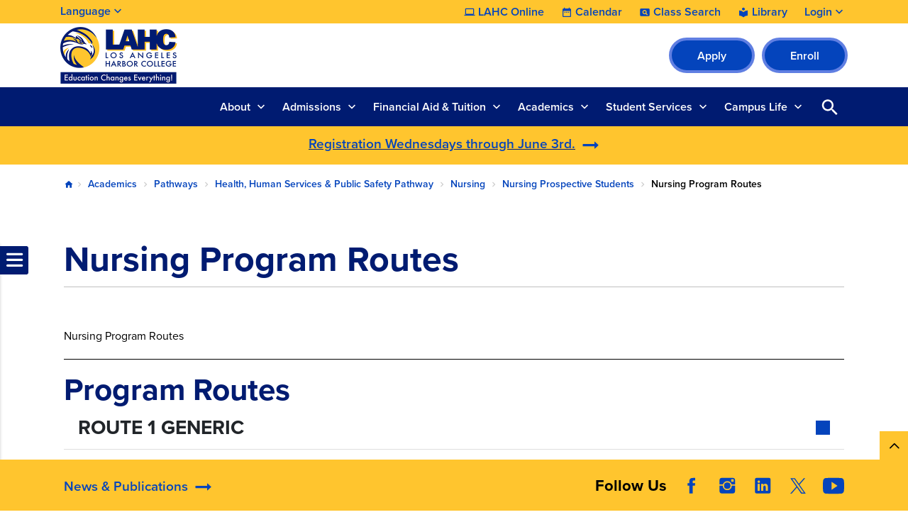

--- FILE ---
content_type: text/html; charset=UTF-8
request_url: https://www.lahc.edu/academics/pathways/hhsps/nursing/prospective-students/program-routes
body_size: 15324
content:

<!DOCTYPE html>
<html lang="en" dir="ltr" prefix="og: https://ogp.me/ns#" class="site-lahc has-non-emergency h-100">
  <head>
    <meta charset="utf-8" />
<link rel="canonical" href="https://www.lahc.edu/academics/pathways/hhsps/nursing/prospective-students/program-routes" />
<meta name="Generator" content="Drupal 10 (https://www.drupal.org)" />
<meta name="MobileOptimized" content="width" />
<meta name="HandheldFriendly" content="true" />
<meta name="viewport" content="width=device-width, initial-scale=1.0" />
<link rel="icon" href="/sites/lahc.edu/files/lahc-favicon_0.ico" type="image/vnd.microsoft.icon" />
<link rel="alternate" hreflang="en" href="https://www.lahc.edu/academics/pathways/hhsps/nursing/prospective-students/program-routes" />

    <title>Nursing Program Routes | LAHC</title>
    <link rel="stylesheet" media="all" href="/sites/lahc.edu/files/css/css_mhSnbkUvHZhTf7d9khq0eW74b31V5MJx04JKSJk_CRc.css?delta=0&amp;language=en&amp;theme=laccd&amp;include=[base64]" />
<link rel="stylesheet" media="all" href="/sites/lahc.edu/files/css/css_6aLged8aQMVifQ-v-on7sENXaWvRpYM89VedR7zpGWo.css?delta=1&amp;language=en&amp;theme=laccd&amp;include=[base64]" />

    <link rel="stylesheet" media="all" href="/sites/lahc.edu/files/theme_colors/theme-colors.css">
    <script src="/sites/lahc.edu/files/js/js_V8mU_m1MCp9W8Rdasqz2jhtqwnD2MA8rajT8fmZvtu4.js?scope=header&amp;delta=0&amp;language=en&amp;theme=laccd&amp;include=eJxdzVEKAyEMRdEN2bokiTFKICaDiYXZfaX9m893eXAEEFseZkNowuVJfsFx8RX-6mZB6x9nHmIVpHjcwjrSZGVboIOKw5T82O8gjzRtO9mHVmkUhJGF64J1J6t9O0JQOTBLbtRhS6StfN5-HDQN0niwX3CERo8"></script>

    <!-- Google Tag Manager -->
<script>(function(w,d,s,l,i){w[l]=w[l]||[];w[l].push({'gtm.start':
new Date().getTime(),event:'gtm.js'});var f=d.getElementsByTagName(s)[0],
j=d.createElement(s),dl=l!='dataLayer'?'&l='+l:'';j.async=true;j.src=
'https://www.googletagmanager.com/gtm.js?id='+i+dl;f.parentNode.insertBefore(j,f);
})(window,document,'script','dataLayer','GTM-WZ9TFJH');</script>
<!-- End Google Tag Manager -->

<!-- Districtwide Google Tag Manager -->
<script>(function(w,d,s,l,i){w[l]=w[l]||[];w[l].push({'gtm.start':
new Date().getTime(),event:'gtm.js'});var f=d.getElementsByTagName(s)[0],
j=d.createElement(s),dl=l!='dataLayer'?'&l='+l:'';j.async=true;j.src=
'https://www.googletagmanager.com/gtm.js?id='+i+dl;f.parentNode.insertBefore(j,f);
})(window,document,'script','dataLayer','GTM-TJ6JDL5X');</script>
<!-- End Districtwide Google Tag Manager -->
    <!-- MS Clarity tag for User Roles -->
              
    <script>
      window.clarity = window.clarity || function() {(window.clarity.q = window.clarity.q || []).push(arguments)};
      clarity('set', 'user_role', 'anonymous');
    </script>
    <!-- End MS Clarity tag for User Roles -->
  </head>
  <body class="no-access-source-code-ckeditor path-node page-node-type-modular   d-flex flex-column h-100">
    <!-- Google Tag Manager (noscript) -->
<noscript><iframe src="https://www.googletagmanager.com/ns.html?id=GTM-WZ9TFJH"
height="0" width="0" style="display:none;visibility:hidden"></iframe></noscript>
<!-- End Google Tag Manager (noscript) -->

<!-- Districtwide Google Tag Manager (noscript) -->
<noscript><iframe src="https://www.googletagmanager.com/ns.html?id=GTM-TJ6JDL5X"
height="0" width="0" style="display:none;visibility:hidden"></iframe></noscript>
<!-- End Districtwide Google Tag Manager (noscript) -->
        <a href="#main-content" class="visually-hidden-focusable skip-link ">
      Skip to main content
    </a>
    
    
      <div class="dialog-off-canvas-main-canvas d-flex flex-column h-100" data-off-canvas-main-canvas>
    

<div class="node-wrapper">

  <div id="primary-tabs-region" class="primary-tabs-region">
    <div class="container-fluid global limiter">
        <div class="region region-primary-tabs">
    
  </div>

    </div>
  </div>

  <div class="alerts">
      <div class="region region-alerts">
    <nav class="views-element-container block block-menu navigation menu--alert-block-1" id="block-alert" data-block-plugin-id="views_block:alert-block_1" aria-label="navigation">
        <div data-block="alerts"><div class="view view-alert view-id-alert view-display-id-block_1 js-view-dom-id-5e92dde9818ab4bb95afbe40e828e7d0088bccb576d0df42df9392ffa241a3a0 view-content-alert hide">
        
  
          </div>
</div>

  </nav>

  </div>

  </div>

<nav aria-label="Utility Nav" class="utility-bar d-none d-xl-flex">
    <div class="container-fluid limiter">
        <div class="region region-utility-bar">
    <div id="block-gtranslate" data-block-plugin-id="gtranslate_block" class="block block-gtranslate block-gtranslate-block">
  
    <!-- Button trigger modal -->
    <button class="btn-open-language" data-id="#languageModal" aria-haspopup="dialog" aria-controls="languageModal" aria-label="Open Language Selection">
      Language
    </button>

    <!-- Modal -->
    <div class="modal fade" id="languageModal" tabindex="-1" role="dialog" aria-labelledby="languageModalLabel" aria-hidden="true" aria-modal="true">
      <div class="modal-dialog">
        <div class="modal-content">
          <div class="modal-header">
            <p class="modal-title h5" id="languageModalLabel">Translate this page</p>
            <button type="button" class="btn-close" data-bs-dismiss="modal" aria-label="Close"></button>
          </div>
          <div class="modal-body">
            
<div class="gtranslate d-flex flex-column justify-content-center align-items-center">
  <div class="gtranslate_wrapper"></div><script>window.gtranslateSettings = {"switcher_horizontal_position":"inline","switcher_vertical_position":"inline","horizontal_position":"inline","vertical_position":"inline","float_switcher_open_direction":"bottom","switcher_open_direction":"bottom","default_language":"en","native_language_names":1,"detect_browser_language":1,"add_new_line":1,"select_language_label":"Select Language","flag_size":24,"flag_style":"2d","globe_size":60,"alt_flags":[],"wrapper_selector":".gtranslate_wrapper","url_structure":"none","custom_domains":null,"languages":["en","ar","bg","zh-CN","zh-TW","hr","cs","da","nl","fi","fr","de","el","hi","it","ja","ko","no","pl","pt","ro","ru","es","sv","ca","tl","iw","id","lv","lt","sr","sk","sl","uk","vi","sq","et","gl","hu","mt","th","tr","fa","af","ms","sw","ga","cy","be","is","mk","yi","hy","az","eu","ka","ht","ur","bn","bs","ceb","eo","gu","ha","hmn","ig","jw","kn","km","lo","la","mi","mr","mn","ne","pa","so","ta","te","yo","zu","my","ny","kk","mg","ml","si","st","su","tg","uz","am","co","haw","ku","ky","lb","ps","sm","gd","sn","sd","fy","xh"],"custom_css":".gt_switcher, .gtranslate_wrapper {\r\n    font-family: Arial;\r\n    font-size: 26px;\r\n    border-radius: 2px;\r\n    color: #555;\r\n    display: inline-block;\r\n    line-height: 24px;\r\n    box-shadow: rgba(0,0,0,0.15) 0 5px 15px;\r\n    background: #fff;\r\n    overflow: hidden;\r\n    transition: all .5s cubic-bezier(0.4, 0, 1, 1);\r\n}\r\n.gt_container--hich1m .gt_switcher .gt_selected a {\r\n  padding: 8px 6px !important;\r\n  border: 1px solid var(--bs-cta-btn-bg-color);\r\n}\r\n.gt_container--hich1m .gt_switcher .gt_selected a:focus,\r\n.gt_container--hich1m .gt_switcher .gt_selected a:focus .google_translate_element2 {\r\n  outline: 2px solid #000;\r\n  background-color: rgba(0, 0, 0, 0.10);\r\n}"};</script><script>(function(){var js = document.createElement('script');js.setAttribute('src', 'https://cdn.gtranslate.net/widgets/latest/dwf.js');js.setAttribute('data-gt-orig-url', '/academics/pathways/hhsps/nursing/prospective-students/program-routes');js.setAttribute('data-gt-orig-domain', 'www.lahc.edu');document.body.appendChild(js);})();</script>
</div>

          </div>
        </div>
      </div>
    </div>

  </div>
<div id="block-utility-nav" data-block-plugin-id="system_menu_block:utility-nav" class="block block-system block-system-menu-blockutility-nav">
        
              <ul data-block="utility_bar" class="nav navbar-nav">
              
      <li class="nav-item dropdown">
                  <a href="/academics/online" class="college nav-link item-level-0" data-drupal-link-system-path="node/687">LAHC Online</a>
                      </li>
          
      <li class="nav-item dropdown">
                  <a href="/campus-life/events" class="calendar nav-link item-level-0" data-drupal-link-system-path="campus-life/events">Calendar</a>
                      </li>
          
      <li class="nav-item dropdown">
                  <a href="https://www.laccd.edu/students/class-search-lahc" class="class-search nav-link item-level-0" target="_blank">Class Search</a>
                      </li>
          
      <li class="nav-item dropdown">
                  <a href="/academic-services/library" class="library nav-link item-level-0">Library</a>
                      </li>
          
      <li class="nav-item dropdown">
                  <a href="" class="login nav-link dropdown-toggle dropdown-toggle no-link item-level-0" role="button" data-bs-toggle="dropdown" data-bs-auto-close="outside" aria-expanded="false" title="Expand menu Login">Login</a>
                                        <div class="dropdown-menu wrapper-level-1">
        <div class="container-fluid limiter">
          <ul class="menu-level-1">
              
      <li class="nav-item dropdown">
                  <a href="https://mycollege.laccd.edu" target="_blank" class="nav-link dropdown-item item-level-1">SIS Portal</a>
                      </li>
          
      <li class="nav-item dropdown">
                  <a href="https://ilearn.laccd.edu/" target="_blank" class="nav-link dropdown-item item-level-1">Canvas</a>
                      </li>
          
      <li class="nav-item dropdown">
                  <a href="https://laccd.craniumcafe.com/" target="_blank" class="nav-link dropdown-item item-level-1">Cranium Café</a>
                      </li>
          
      <li class="nav-item dropdown">
                  <a href="https://mymail.laccd.edu/" target="_blank" class="nav-link dropdown-item item-level-1">LACCD Email</a>
                      </li>
          
      <li class="nav-item dropdown">
                  <a href="https://studentlaccd.sharepoint.com/sites/lahc" target="_blank" class="nav-link dropdown-item item-level-1">Employee Intranet</a>
                      </li>
          
      <li class="nav-item dropdown">
                  <a href="https://portal.laccd.edu" target="_blank" class="nav-link dropdown-item item-level-1">SAP Portal</a>
                      </li>
              </div>
        </div>
          </ul>
      
              </li>
              </ul>
      


  </div>

  </div>

  </div>
    </nav>

<div class="top-area">
  <header>
    

        <nav class="navbar navbar-expand-lg    d-flex flex-column">
      <div class="top-header w-100">
        <div class="container-fluid limiter d-flex">
            <div class="region region-nav-branding">
    <div id="block-laccd-branding" data-block-plugin-id="system_branding_block" class="block block-system block-system-branding-block">
      <div class="navbar-brand d-flex align-items-center">

        <a href="/" title="Home" rel="home" class="site-logo d-block">
      <picture>
        <source srcset="/sites/lahc.edu/files/lahc-mobile-nav-icon.svg" media="(min-width: 0px) and (max-width: 767px)" type="image/svg+xml"/>
        <source srcset="/sites/lahc.edu/files/lahc-logo.svg" media="(min-width: 768px) " type="image/svg+xml"/>

        <img src="/sites/lahc.edu/files/lahc-mobile-nav-icon.svg" alt="The Los Angeles Harbor College logo" />

      </picture>
    </a>
    
    <div>
      
          </div>
  </div>
  </div>
<div id="block-branding-nav" data-block-plugin-id="system_menu_block:branding-nav" class="block block-system block-system-menu-blockbranding-nav">
        
              <ul data-block="nav_branding" class="nav navbar-nav">
                    <li class="nav-item">
        <a href="/apply" class="btn btn-primary nav-link" target="_self">Apply</a>
              </li>
                <li class="nav-item">
        <a href="https://sso.laccd.edu/adfs/ls/idpinitiatedsignon.aspx?loginToRp=csprd.laccd.edu" target="_blank" class="btn btn-primary btn btn-primary btn btn-primary nav-link">Enroll</a>
              </li>
        </ul>
  


  </div>

  </div>

        </div>
      </div>
    </nav>
    
  </header>
</div>

<nav id="search-bar" class="bg-primary" aria-label="main and search">
  <div class="container-fluid limiter">
    <div class="inner-wrapper">
      <div id="nav-icon">
                <a href="/" title="Home" rel="home" class="nav-logo d-block" aria-label="Home">
          <picture>
            <source srcset="https://www.lahc.edu/sites/lahc.edu/files/laccd/logos/lahc-icon-v2.svg" media="(min-width: 0px) and (max-width: 767px)" type="image/svg+xml"/>
            <img src="https://www.lahc.edu/sites/lahc.edu/files/laccd/logos/lahc-icon-v2.svg" alt="logo icon"/>
          </picture>
        </a>
              </div>

      <div class="main-search">
        <div id="main-nav-area" class="collapse">
            <div class="region region-nav-main">
    <button id="menu-closer" class="btn-reset d-xl-none" type="button" name="button" data-bs-toggle="collapse" data-bs-target="#main-nav-area" aria-expanded="false" aria-controls="main-nav-area">
      Close Menu    </button>

    <div class="nav-links d-xl-none">
      <div class="nav-links-wrapper">
        <ul class="links d-flex justify-content-center"></ul>
      </div>
    </div>

    <div aria-labelledby="block-laccd-main-navigation-menu" id="block-laccd-main-navigation" data-block-plugin-id="system_menu_block:main" class="block block-menu navigation menu--main">
            
  <div
     class="visually-hidden" id="block-laccd-main-navigation-menu"
     id="block-laccd-main-navigation" data-block-plugin-id="system_menu_block:main" class="block block-menu navigation menu--main h6">
    Main navigation
  </div>
  

        
            <ul data-block="nav_main" class="navbar-nav mr-auto menu-level-0">
    
                          <li class="nav-item dropdown">
                        <a href="" class="nav-item nav-link dropdown-toggle no-link item-level-0" role="button" data-bs-toggle="dropdown" data-bs-auto-close="outside" aria-expanded="false" title="Expand menu About">About</a>
                      <div class="dropdown-menu wrapper-level-1">
      <div class="container-fluid limiter">
        <ul class="menu-level-1">
    
                          <li class="nav-item">
                          <ul class="menu-level-2">
    
                          <li class="nav-item">
              <a href="" class="nav-item nav-link dropdown-toggle no-link item-level-3" role="button" data-bs-toggle="dropdown" data-bs-auto-close="outside" aria-expanded="false" title="Expand menu About LAHC" tabindex="-1">About LAHC</a>
                    <div class="dropdown-menu wrapper-level-3">
      <div class="container-fluid limiter">
        <ul class="menu-level-3">
    
                          <li class="nav-item">
                        <a href="/about" class="item-level-3" tabindex="0" data-drupal-link-system-path="node/67826">About Our College</a>
                  </li>
  
                          <li class="nav-item">
                        <a href="/about/campus-map" class="item-level-3" tabindex="0" data-drupal-link-system-path="node/379">Campus Map and Directions</a>
                  </li>
  
                          <li class="nav-item">
                        <a href="/about/directory" class="item-level-3" tabindex="0" data-drupal-link-system-path="about/directory">Directory</a>
                  </li>
  
                          <li class="nav-item">
                        <a href="/about/accreditation" class="item-level-3" tabindex="0" data-drupal-link-system-path="node/354">Accreditation</a>
                  </li>
  
                          <li class="nav-item">
                        <a href="/about/mission-vision" class="item-level-3" tabindex="0" data-drupal-link-system-path="node/351">Mission Statement</a>
                  </li>
  
                          <li class="nav-item">
                        <a href="/about/alumni" class="item-level-3" tabindex="0" data-drupal-link-system-path="node/79411">Alumni</a>
                  </li>
  
                          <li class="nav-item">
                        <a href="/about/foundation" class="item-level-3" tabindex="0" data-drupal-link-system-path="node/366">LAHC Foundation</a>
                  </li>
  
                          <li class="nav-item">
                        <a href="/offices/oie/collegedata" class="item-level-3" tabindex="0" data-drupal-link-system-path="node/83206">Student Achievement Data</a>
                  </li>
  
    
              </ul>
        </div>
      </div>
      
          </li>
  
    
          </ul>
      
          </li>
  
                          <li class="nav-item">
                          <ul class="menu-level-2">
    
                          <li class="nav-item">
              <a href="" class="nav-item nav-link dropdown-toggle no-link item-level-3" role="button" data-bs-toggle="dropdown" data-bs-auto-close="outside" aria-expanded="false" title="Expand menu Shared Governance Committees" tabindex="-1">Shared Governance Committees</a>
                    <div class="dropdown-menu wrapper-level-3">
      <div class="container-fluid limiter">
        <ul class="menu-level-3">
    
                          <li class="nav-item">
                        <a href="/about/committees" class="item-level-3" tabindex="0" data-drupal-link-system-path="node/383">College Committees</a>
                  </li>
  
    
              </ul>
        </div>
      </div>
      
          </li>
  
                          <li class="nav-item">
              <a href="" class="nav-item nav-link dropdown-toggle no-link item-level-3" role="button" data-bs-toggle="dropdown" data-bs-auto-close="outside" aria-expanded="false" title="Expand menu LAHC News" tabindex="-1">LAHC News</a>
                    <div class="dropdown-menu wrapper-level-3">
      <div class="container-fluid limiter">
        <ul class="menu-level-3">
    
                          <li class="nav-item">
                        <a href="/news" class="item-level-3" tabindex="0" data-drupal-link-system-path="news">News &amp; Publications</a>
                  </li>
  
                          <li class="nav-item">
                        <a href="/ab-1705-placement-information" class="item-level-3" tabindex="0" data-drupal-link-system-path="node/74816">English/Math Placement Information (AB 1705)</a>
                  </li>
  
                          <li class="nav-item">
                        <a href="/news/cares" class="item-level-3" tabindex="0" data-drupal-link-system-path="node/385">CARES Distribution (HEERF)</a>
                  </li>
  
    
              </ul>
        </div>
      </div>
      
          </li>
  
    
          </ul>
      
          </li>
  
                          <li class="nav-item">
                          <ul class="menu-level-2">
    
                          <li class="nav-item">
              <a href="" class="nav-item nav-link dropdown-toggle no-link item-level-3" role="button" data-bs-toggle="dropdown" data-bs-auto-close="outside" aria-expanded="false" title="Expand menu Administrative Offices" tabindex="-1">Administrative Offices</a>
                    <div class="dropdown-menu wrapper-level-3">
      <div class="container-fluid limiter">
        <ul class="menu-level-3">
    
                          <li class="nav-item">
                        <a href="/offices/president" class="item-level-3" tabindex="0" data-drupal-link-system-path="node/352">Office of the President</a>
                  </li>
  
                          <li class="nav-item">
                        <a href="/offices/academic-affairs" title="Academic Affairs" class="item-level-3" tabindex="0" data-drupal-link-system-path="node/71026">Office of Academic Affairs</a>
                  </li>
  
                          <li class="nav-item">
                        <a href="/offices/admin-services" class="item-level-3" tabindex="0" data-drupal-link-system-path="node/70166">Office of Administrative Services</a>
                  </li>
  
                          <li class="nav-item">
                        <a href="/offices/oie" class="item-level-3" tabindex="0" data-drupal-link-system-path="node/364">Office of Institutional Effectiveness</a>
                  </li>
  
                          <li class="nav-item">
                        <a href="/offices/business-office" class="item-level-3" tabindex="0" data-drupal-link-system-path="node/606">Business Office</a>
                  </li>
  
    
              </ul>
        </div>
      </div>
      
          </li>
  
    
          </ul>
      
          </li>
  
    
              </ul>
        </div>
      </div>
      
                  </li>
  
                          <li class="nav-item dropdown">
                        <a href="" class="nav-item nav-link dropdown-toggle no-link item-level-0" role="button" data-bs-toggle="dropdown" data-bs-auto-close="outside" aria-expanded="false" title="Expand menu Admissions">Admissions</a>
                      <div class="dropdown-menu wrapper-level-1">
      <div class="container-fluid limiter">
        <ul class="menu-level-1">
    
                          <li class="nav-item">
                          <ul class="menu-level-2">
    
                          <li class="nav-item">
              <a href="" class="nav-item nav-link dropdown-toggle no-link item-level-3" role="button" data-bs-toggle="dropdown" data-bs-auto-close="outside" aria-expanded="false" title="Expand menu Admissions Office" tabindex="-1">Admissions Office</a>
                    <div class="dropdown-menu wrapper-level-3">
      <div class="container-fluid limiter">
        <ul class="menu-level-3">
    
                          <li class="nav-item">
                        <a href="/admissions" class="item-level-3" tabindex="0" data-drupal-link-system-path="node/387">Admissions &amp; Records</a>
                  </li>
  
                          <li class="nav-item">
                        <a href="/academics/transcripts" class="item-level-3" tabindex="0" data-drupal-link-system-path="node/722">Ordering Transcripts</a>
                  </li>
  
                          <li class="nav-item">
                        <a href="/admissions/faqs" class="item-level-3" tabindex="0" data-drupal-link-system-path="node/424">FAQs</a>
                  </li>
  
    
              </ul>
        </div>
      </div>
      
          </li>
  
                          <li class="nav-item">
              <a href="" class="nav-item nav-link dropdown-toggle no-link item-level-3" role="button" data-bs-toggle="dropdown" data-bs-auto-close="outside" aria-expanded="false" title="Expand menu Student Help" tabindex="-1">Student Help</a>
                    <div class="dropdown-menu wrapper-level-3">
      <div class="container-fluid limiter">
        <ul class="menu-level-3">
    
                          <li class="nav-item">
                        <a href="/academics-services/academics-resources-center" class="item-level-3" tabindex="0" data-drupal-link-system-path="node/688">Welcome Center</a>
                  </li>
  
    
              </ul>
        </div>
      </div>
      
          </li>
  
                          <li class="nav-item">
              <a href="" class="nav-item nav-link dropdown-toggle no-link item-level-3" role="button" data-bs-toggle="dropdown" data-bs-auto-close="outside" aria-expanded="false" title="Expand menu How to Apply" tabindex="-1">How to Apply</a>
                    <div class="dropdown-menu wrapper-level-3">
      <div class="container-fluid limiter">
        <ul class="menu-level-3">
    
                          <li class="nav-item">
                        <a href="/admissions/how-to-apply" class="item-level-3" tabindex="0" data-drupal-link-system-path="node/67776">New Students</a>
                  </li>
  
                          <li class="nav-item">
                        <a href="/admissions/nc-new-students" class="item-level-3" tabindex="0">Noncredit New Students</a>
                  </li>
  
    
              </ul>
        </div>
      </div>
      
          </li>
  
    
          </ul>
      
          </li>
  
                          <li class="nav-item">
                          <ul class="menu-level-2">
    
                          <li class="nav-item">
              <a href="" class="nav-item nav-link dropdown-toggle no-link item-level-3" role="button" data-bs-toggle="dropdown" data-bs-auto-close="outside" aria-expanded="false" title="Expand menu LA Promise Program" tabindex="-1">LA Promise Program</a>
                    <div class="dropdown-menu wrapper-level-3">
      <div class="container-fluid limiter">
        <ul class="menu-level-3">
    
                          <li class="nav-item">
                        <a href="/admissions/la-promise-program" class="item-level-3" tabindex="0" data-drupal-link-system-path="node/492">LA College Promise (Harbor Advantage)</a>
                  </li>
  
    
              </ul>
        </div>
      </div>
      
          </li>
  
                          <li class="nav-item">
              <a href="" class="nav-item nav-link dropdown-toggle no-link item-level-3" role="button" data-bs-toggle="dropdown" data-bs-auto-close="outside" aria-expanded="false" title="Expand menu Dual Enrollment" tabindex="-1">Dual Enrollment</a>
                    <div class="dropdown-menu wrapper-level-3">
      <div class="container-fluid limiter">
        <ul class="menu-level-3">
    
                          <li class="nav-item">
                        <a href="/admissions/dual-enrollment" class="item-level-3" tabindex="0" data-drupal-link-system-path="node/527">The Dual Enrollment Program</a>
                  </li>
  
    
              </ul>
        </div>
      </div>
      
          </li>
  
    
          </ul>
      
          </li>
  
                          <li class="nav-item">
                          <ul class="menu-level-2">
    
                          <li class="nav-item">
              <a href="" class="nav-item nav-link dropdown-toggle no-link item-level-3" role="button" data-bs-toggle="dropdown" data-bs-auto-close="outside" aria-expanded="false" title="Expand menu Outreach Initiatives" tabindex="-1">Outreach Initiatives</a>
                    <div class="dropdown-menu wrapper-level-3">
      <div class="container-fluid limiter">
        <ul class="menu-level-3">
    
                          <li class="nav-item">
                        <a href="/admissions/outreach" class="item-level-3" tabindex="0" data-drupal-link-system-path="node/583">Outreach &amp; Recruitment</a>
                  </li>
  
    
              </ul>
        </div>
      </div>
      
          </li>
  
    
          </ul>
      
          </li>
  
    
              </ul>
        </div>
      </div>
      
                  </li>
  
                          <li class="nav-item dropdown">
                        <a href="" class="nav-item nav-link dropdown-toggle no-link item-level-0" role="button" data-bs-toggle="dropdown" data-bs-auto-close="outside" aria-expanded="false" title="Expand menu Financial Aid &amp; Tuition">Financial Aid &amp; Tuition</a>
                      <div class="dropdown-menu wrapper-level-1">
      <div class="container-fluid limiter">
        <ul class="menu-level-1">
    
                          <li class="nav-item">
                          <ul class="menu-level-2">
    
                          <li class="nav-item">
              <a href="" class="nav-item nav-link dropdown-toggle no-link item-level-3" role="button" data-bs-toggle="dropdown" data-bs-auto-close="outside" aria-expanded="false" title="Expand menu Costs &amp; Tuition" tabindex="-1">Costs &amp; Tuition</a>
                    <div class="dropdown-menu wrapper-level-3">
      <div class="container-fluid limiter">
        <ul class="menu-level-3">
    
                          <li class="nav-item">
                        <a href="/cost-tuition/cost-college" class="item-level-3" tabindex="0" data-drupal-link-system-path="node/63331">Cost of Attendance</a>
                  </li>
  
                          <li class="nav-item">
                        <a href="/cost-tuition/pay-for-college" class="item-level-3" tabindex="0" data-drupal-link-system-path="node/58316">How to Pay for College</a>
                  </li>
  
                          <li class="nav-item">
                        <a href="/cost-tuition/tuition-fees" class="item-level-3" tabindex="0" data-drupal-link-system-path="node/649">Tuition &amp; Fees</a>
                  </li>
  
                          <li class="nav-item">
                        <a href="/cost-tuition/fee-payment-policy" class="item-level-3" tabindex="0" data-drupal-link-system-path="node/82866">Payment Fee Policy</a>
                  </li>
  
                          <li class="nav-item">
                        <a href="/cost-tuition/payment-plan" class="item-level-3" tabindex="0" data-drupal-link-system-path="node/79521">Payment Plan</a>
                  </li>
  
    
              </ul>
        </div>
      </div>
      
          </li>
  
    
          </ul>
      
          </li>
  
                          <li class="nav-item">
                          <ul class="menu-level-2">
    
                          <li class="nav-item">
              <a href="" class="nav-item nav-link dropdown-toggle no-link item-level-3" role="button" data-bs-toggle="dropdown" data-bs-auto-close="outside" aria-expanded="false" title="Expand menu Financial Aid" tabindex="-1">Financial Aid</a>
                    <div class="dropdown-menu wrapper-level-3">
      <div class="container-fluid limiter">
        <ul class="menu-level-3">
    
                          <li class="nav-item">
                        <a href="/financial-aid" class="item-level-3" tabindex="0" data-drupal-link-system-path="node/388">Financial Aid Homepage</a>
                  </li>
  
                          <li class="nav-item">
                        <a href="/financial-aid/apply" class="item-level-3" tabindex="0" data-drupal-link-system-path="node/77401">Apply for Financial Aid</a>
                  </li>
  
                          <li class="nav-item">
                        <a href="/financial-aid/can-i-afford-college" class="item-level-3" tabindex="0" data-drupal-link-system-path="node/77406">Can I Afford College?</a>
                  </li>
  
                          <li class="nav-item">
                        <a href="/financial-aid/programs" class="item-level-3" tabindex="0" data-drupal-link-system-path="node/77411">Financial Aid Programs</a>
                  </li>
  
                          <li class="nav-item">
                        <a href="/financial-aid/maintain-your-eligibility" class="item-level-3" tabindex="0" data-drupal-link-system-path="node/77416">Maintain Your Eligibility</a>
                  </li>
  
                          <li class="nav-item">
                        <a href="/financial-aid/appeals" class="item-level-3" tabindex="0" data-drupal-link-system-path="node/77421">Financial Aid Appeals</a>
                  </li>
  
                          <li class="nav-item">
                        <a href="/financial-aid/disbursements-refunds" class="item-level-3" tabindex="0" data-drupal-link-system-path="node/77426">Disbursements &amp; Refunds</a>
                  </li>
  
                          <li class="nav-item">
                        <a href="/financial-aid/overpayments" class="item-level-3" tabindex="0" data-drupal-link-system-path="node/77431">Overpayment</a>
                  </li>
  
                          <li class="nav-item">
                        <a href="/financial-aid/publications-forms" class="item-level-3" tabindex="0" data-drupal-link-system-path="node/77436">Publications &amp; Forms</a>
                  </li>
  
                          <li class="nav-item">
                        <a href="/financial-aid/important-dates-deadlines" class="item-level-3" tabindex="0" data-drupal-link-system-path="node/77456">Important Dates &amp; Deadlines</a>
                  </li>
  
                          <li class="nav-item">
                        <a href="/financial-aid/student-right-to-know" class="item-level-3" tabindex="0" data-drupal-link-system-path="node/77441">Student Right-To-Know</a>
                  </li>
  
                          <li class="nav-item">
                        <a href="/financial-aid/faq" class="item-level-3" tabindex="0" data-drupal-link-system-path="node/77446">Frequently Asked Questions</a>
                  </li>
  
                          <li class="nav-item">
                        <a href="/financial-aid/fafsa-simplification-act" class="item-level-3" tabindex="0" data-drupal-link-system-path="node/70791">FAFSA Simplification Act</a>
                  </li>
  
    
              </ul>
        </div>
      </div>
      
          </li>
  
    
          </ul>
      
          </li>
  
                          <li class="nav-item">
                  
          </li>
  
    
              </ul>
        </div>
      </div>
      
                  </li>
  
                          <li class="nav-item dropdown">
                        <a href="" class="nav-item nav-link dropdown-toggle no-link item-level-0" role="button" data-bs-toggle="dropdown" data-bs-auto-close="outside" aria-expanded="false" title="Expand menu Academics">Academics</a>
                      <div class="dropdown-menu wrapper-level-1">
      <div class="container-fluid limiter">
        <ul class="menu-level-1">
    
                          <li class="nav-item">
                          <ul class="menu-level-2">
    
                          <li class="nav-item">
              <a href="" class="nav-item nav-link dropdown-toggle no-link item-level-3" role="button" data-bs-toggle="dropdown" data-bs-auto-close="outside" aria-expanded="false" title="Expand menu Academics" tabindex="-1">Academics</a>
                    <div class="dropdown-menu wrapper-level-3">
      <div class="container-fluid limiter">
        <ul class="menu-level-3">
    
                          <li class="nav-item">
                        <a href="/academics/aos" class="item-level-3" tabindex="0" data-drupal-link-system-path="academics/aos">Areas of Study List</a>
                  </li>
  
                          <li class="nav-item">
                        <a href="/student-services/mesa-program" title="MESA Program - Math-Engineering-Science-Achievement" class="item-level-3" tabindex="0" data-drupal-link-system-path="node/70556">MESA Program</a>
                  </li>
  
                          <li class="nav-item">
                        <a href="/academics" class="item-level-3" tabindex="0" data-drupal-link-system-path="node/881">Programs &amp; Services</a>
                  </li>
  
                          <li class="nav-item">
                        <a href="/academics/departments" class="item-level-3" tabindex="0" data-drupal-link-system-path="node/69786">Academic Departments</a>
                  </li>
  
                          <li class="nav-item">
                        <a href="/academics/cte" class="item-level-3" tabindex="0" data-drupal-link-system-path="node/438">Career and Technical Education (CTE)</a>
                  </li>
  
                          <li class="nav-item">
                        <a href="/academics/program-mapper" class="item-level-3" tabindex="0" data-drupal-link-system-path="node/433">Program Mapper</a>
                  </li>
  
                          <li class="nav-item">
                        <a href="/academics/general-ed" class="item-level-3" tabindex="0" data-drupal-link-system-path="node/442">General Education Plans</a>
                  </li>
  
    
              </ul>
        </div>
      </div>
      
          </li>
  
                          <li class="nav-item">
              <a href="" class="nav-item nav-link dropdown-toggle no-link item-level-3" role="button" data-bs-toggle="dropdown" data-bs-auto-close="outside" aria-expanded="false" title="Expand menu Calendar &amp; Schedules" tabindex="-1">Calendar &amp; Schedules</a>
                    <div class="dropdown-menu wrapper-level-3">
      <div class="container-fluid limiter">
        <ul class="menu-level-3">
    
                          <li class="nav-item">
                        <a href="/academics/schedules-catalogs" class="item-level-3" tabindex="0" data-drupal-link-system-path="node/429">Schedules &amp; Catalogs</a>
                  </li>
  
                          <li class="nav-item">
                        <a href="/academics/common-course-numbering" class="item-level-3" tabindex="0" data-drupal-link-system-path="node/82456">Common Course Numbering</a>
                  </li>
  
    
              </ul>
        </div>
      </div>
      
          </li>
  
                          <li class="nav-item">
              <a href="" class="nav-item nav-link dropdown-toggle no-link item-level-3" role="button" data-bs-toggle="dropdown" data-bs-auto-close="outside" aria-expanded="false" title="Expand menu Online Learning" tabindex="-1">Online Learning</a>
                    <div class="dropdown-menu wrapper-level-3">
      <div class="container-fluid limiter">
        <ul class="menu-level-3">
    
                          <li class="nav-item">
                        <a href="/academics/online" title="Distance Education" class="item-level-3" tabindex="0" data-drupal-link-system-path="node/687">LAHC Online</a>
                  </li>
  
    
              </ul>
        </div>
      </div>
      
          </li>
  
    
          </ul>
      
          </li>
  
                          <li class="nav-item">
                          <ul class="menu-level-2">
    
                          <li class="nav-item">
              <a href="" class="nav-item nav-link dropdown-toggle no-link item-level-3" role="button" data-bs-toggle="dropdown" data-bs-auto-close="outside" aria-expanded="false" title="Expand menu Career &amp; Academic Pathways" tabindex="-1">Career &amp; Academic Pathways</a>
                    <div class="dropdown-menu wrapper-level-3">
      <div class="container-fluid limiter">
        <ul class="menu-level-3">
    
                          <li class="nav-item">
                        <a href="/academics/pathways" class="item-level-3" tabindex="0" data-drupal-link-system-path="node/67746">Pathways</a>
                  </li>
  
                          <li class="nav-item">
                        <a href="/academics/pathways/apd" class="item-level-3" tabindex="0" data-drupal-link-system-path="node/67751">Arts, Performance &amp; Design Pathway</a>
                  </li>
  
                          <li class="nav-item">
                        <a href="/academics/pathways/beh" class="item-level-3" tabindex="0" data-drupal-link-system-path="node/67756">Business, Economics &amp; Hospitality Pathway</a>
                  </li>
  
                          <li class="nav-item">
                        <a href="/academics/pathways/education" class="item-level-3" tabindex="0" data-drupal-link-system-path="node/67761">Education Pathway</a>
                  </li>
  
                          <li class="nav-item">
                        <a href="/academics/pathways/scc" class="item-level-3" tabindex="0" data-drupal-link-system-path="node/67766">Society, Culture &amp; Communication Pathway</a>
                  </li>
  
                          <li class="nav-item">
                        <a href="/academics/pathways/hhsps" class="item-level-3" tabindex="0" data-drupal-link-system-path="node/67771">Health, Human Services &amp; Public Safety Pathway</a>
                  </li>
  
                          <li class="nav-item">
                        <a href="/academics/pathways/stem" class="item-level-3" tabindex="0" data-drupal-link-system-path="node/637">STEM Pathways</a>
                  </li>
  
    
              </ul>
        </div>
      </div>
      
          </li>
  
    
          </ul>
      
          </li>
  
                          <li class="nav-item">
                          <ul class="menu-level-2">
    
                          <li class="nav-item">
              <a href="" class="nav-item nav-link dropdown-toggle no-link item-level-3" role="button" data-bs-toggle="dropdown" data-bs-auto-close="outside" aria-expanded="false" title="Expand menu Academic Programs" tabindex="-1">Academic Programs</a>
                    <div class="dropdown-menu wrapper-level-3">
      <div class="container-fluid limiter">
        <ul class="menu-level-3">
    
                          <li class="nav-item">
                        <a href="/academics/adulted" class="item-level-3" tabindex="0" data-drupal-link-system-path="node/767">Adult and Community Education</a>
                  </li>
  
                          <li class="nav-item">
                        <a href="/academics/htp" class="item-level-3" tabindex="0" data-drupal-link-system-path="node/611">Honors Transfer Program</a>
                  </li>
  
    
              </ul>
        </div>
      </div>
      
          </li>
  
                          <li class="nav-item">
              <a href="" class="nav-item nav-link dropdown-toggle no-link item-level-3" role="button" data-bs-toggle="dropdown" data-bs-auto-close="outside" aria-expanded="false" title="Expand menu Academic Resources" tabindex="-1">Academic Resources</a>
                    <div class="dropdown-menu wrapper-level-3">
      <div class="container-fluid limiter">
        <ul class="menu-level-3">
    
                          <li class="nav-item">
                        <a href="/academic-resources/learning-resource-center" class="item-level-3" tabindex="0">Learning Resource Center</a>
                  </li>
  
    
              </ul>
        </div>
      </div>
      
          </li>
  
    
          </ul>
      
          </li>
  
    
              </ul>
        </div>
      </div>
      
                  </li>
  
                          <li class="nav-item dropdown">
                        <a href="" class="nav-item nav-link dropdown-toggle no-link item-level-0" role="button" data-bs-toggle="dropdown" data-bs-auto-close="outside" aria-expanded="false" title="Expand menu Student Services">Student Services</a>
                      <div class="dropdown-menu wrapper-level-1">
      <div class="container-fluid limiter">
        <ul class="menu-level-1">
    
                          <li class="nav-item">
                          <ul class="menu-level-2">
    
                          <li class="nav-item">
              <a href="" class="nav-item nav-link dropdown-toggle no-link item-level-3" role="button" data-bs-toggle="dropdown" data-bs-auto-close="outside" aria-expanded="false" title="Expand menu Student Services" tabindex="-1">Student Services</a>
                    <div class="dropdown-menu wrapper-level-3">
      <div class="container-fluid limiter">
        <ul class="menu-level-3">
    
                          <li class="nav-item">
                        <a href="/student-services" class="item-level-3" tabindex="0" data-drupal-link-system-path="node/704">Student Services</a>
                  </li>
  
                          <li class="nav-item">
                        <a href="/student-services/welcome-center" class="item-level-3" tabindex="0" data-drupal-link-system-path="node/69406">Welcome Center</a>
                  </li>
  
                          <li class="nav-item">
                        <a href="/student-services/orientation" class="item-level-3" tabindex="0" data-drupal-link-system-path="node/684">Orientation</a>
                  </li>
  
    
              </ul>
        </div>
      </div>
      
          </li>
  
                          <li class="nav-item">
              <a href="" class="nav-item nav-link dropdown-toggle no-link item-level-3" role="button" data-bs-toggle="dropdown" data-bs-auto-close="outside" aria-expanded="false" title="Expand menu First-Year Students" tabindex="-1">First-Year Students</a>
                    <div class="dropdown-menu wrapper-level-3">
      <div class="container-fluid limiter">
        <ul class="menu-level-3">
    
                          <li class="nav-item">
                        <a href="/admissions/la-promise-program" class="item-level-3" tabindex="0" data-drupal-link-system-path="node/492">LA Promise Program</a>
                  </li>
  
    
              </ul>
        </div>
      </div>
      
          </li>
  
                          <li class="nav-item">
              <a href="" class="nav-item nav-link dropdown-toggle no-link item-level-3" role="button" data-bs-toggle="dropdown" data-bs-auto-close="outside" aria-expanded="false" title="Expand menu Academic Services" tabindex="-1">Academic Services</a>
                    <div class="dropdown-menu wrapper-level-3">
      <div class="container-fluid limiter">
        <ul class="menu-level-3">
    
                          <li class="nav-item">
                        <a href="/academics-services/library" class="item-level-3" tabindex="0" data-drupal-link-system-path="node/609">Library</a>
                  </li>
  
                          <li class="nav-item">
                        <a href="/academics-services/academics-resources-center" class="item-level-3" tabindex="0" data-drupal-link-system-path="node/688">Student Resources Center</a>
                  </li>
  
    
              </ul>
        </div>
      </div>
      
          </li>
  
    
          </ul>
      
          </li>
  
                          <li class="nav-item">
                          <ul class="menu-level-2">
    
                          <li class="nav-item">
              <a href="" class="nav-item nav-link dropdown-toggle no-link item-level-3" role="button" data-bs-toggle="dropdown" data-bs-auto-close="outside" aria-expanded="false" title="Expand menu Counseling" tabindex="-1">Counseling</a>
                    <div class="dropdown-menu wrapper-level-3">
      <div class="container-fluid limiter">
        <ul class="menu-level-3">
    
                          <li class="nav-item">
                        <a href="/student-services/counseling" class="item-level-3" tabindex="0" data-drupal-link-system-path="node/730">Academic Counseling</a>
                  </li>
  
                          <li class="nav-item">
                        <a href="/academics-services/improvement-services" class="item-level-3" tabindex="0" data-drupal-link-system-path="node/698">Academic Opportunity Process</a>
                  </li>
  
    
              </ul>
        </div>
      </div>
      
          </li>
  
                          <li class="nav-item">
              <a href="" class="nav-item nav-link dropdown-toggle no-link item-level-3" role="button" data-bs-toggle="dropdown" data-bs-auto-close="outside" aria-expanded="false" title="Expand menu Transfer Center" tabindex="-1">Transfer Center</a>
                    <div class="dropdown-menu wrapper-level-3">
      <div class="container-fluid limiter">
        <ul class="menu-level-3">
    
                          <li class="nav-item">
                        <a href="/student-services/transfer-center" class="item-level-3" tabindex="0" data-drupal-link-system-path="node/749">Transfer Center</a>
                  </li>
  
    
              </ul>
        </div>
      </div>
      
          </li>
  
                          <li class="nav-item">
              <a href="" class="nav-item nav-link dropdown-toggle no-link item-level-3" role="button" data-bs-toggle="dropdown" data-bs-auto-close="outside" aria-expanded="false" title="Expand menu Career Services &amp; Student Employment" tabindex="-1">Career Services &amp; Student Employment</a>
                    <div class="dropdown-menu wrapper-level-3">
      <div class="container-fluid limiter">
        <ul class="menu-level-3">
    
                          <li class="nav-item">
                        <a href="/student-services/career-services/career-job-placement-center" class="item-level-3" tabindex="0" data-drupal-link-system-path="node/725">Career &amp; Job Placement Center</a>
                  </li>
  
                          <li class="nav-item">
                        <a href="/student-services/career-services/ewd" class="item-level-3" tabindex="0" data-drupal-link-system-path="node/780">Economic &amp; Workforce Development</a>
                  </li>
  
                          <li class="nav-item">
                        <a href="/student-services/career-services/ewd/internship-opportunities" class="item-level-3" tabindex="0" data-drupal-link-system-path="node/817">Internship Opportunities</a>
                  </li>
  
    
              </ul>
        </div>
      </div>
      
          </li>
  
                          <li class="nav-item">
              <a href="" class="nav-item nav-link dropdown-toggle no-link item-level-3" role="button" data-bs-toggle="dropdown" data-bs-auto-close="outside" aria-expanded="false" title="Expand menu International Students" tabindex="-1">International Students</a>
                    <div class="dropdown-menu wrapper-level-3">
      <div class="container-fluid limiter">
        <ul class="menu-level-3">
    
                          <li class="nav-item">
                        <a href="/student-services/spr/international-students" class="item-level-3" tabindex="0" data-drupal-link-system-path="node/427">International Students</a>
                  </li>
  
    
              </ul>
        </div>
      </div>
      
          </li>
  
    
          </ul>
      
          </li>
  
                          <li class="nav-item">
                          <ul class="menu-level-2">
    
                          <li class="nav-item">
              <a href="" class="nav-item nav-link dropdown-toggle no-link item-level-3" role="button" data-bs-toggle="dropdown" data-bs-auto-close="outside" aria-expanded="false" title="Expand menu Special Programs &amp; Resources" tabindex="-1">Special Programs &amp; Resources</a>
                    <div class="dropdown-menu wrapper-level-3">
      <div class="container-fluid limiter">
        <ul class="menu-level-3">
    
                          <li class="nav-item">
                        <a href="/student-services/spr/dream" class="item-level-3" tabindex="0" data-drupal-link-system-path="node/727">Dream Resource Center</a>
                  </li>
  
                          <li class="nav-item">
                        <a href="/student-services/spr/eops" class="item-level-3" tabindex="0" data-drupal-link-system-path="node/745">Extended Opportunity Programs &amp; Services (EOPS)</a>
                  </li>
  
                          <li class="nav-item">
                        <a href="/student-services/spr/basic-needs-center" class="item-level-3" tabindex="0" data-drupal-link-system-path="node/811">Seahawk Essentials</a>
                  </li>
  
                          <li class="nav-item">
                        <a href="/student-services/spr/champs" class="item-level-3" tabindex="0" data-drupal-link-system-path="node/829">CHAMPS</a>
                  </li>
  
                          <li class="nav-item">
                        <a href="/student-services/spr/sps" class="item-level-3" tabindex="0" data-drupal-link-system-path="node/755">Special Programs &amp; Services</a>
                  </li>
  
                          <li class="nav-item">
                        <a href="/student-services/spr/lsc" class="item-level-3" tabindex="0" data-drupal-link-system-path="node/830">Life Skills Center</a>
                  </li>
  
                          <li class="nav-item">
                        <a href="/student-services/spr/shc" class="item-level-3" tabindex="0" data-drupal-link-system-path="node/706">Student Health Center</a>
                  </li>
  
                          <li class="nav-item">
                        <a href="/student-services/spr/lgbtqia-resources" class="item-level-3" tabindex="0" data-drupal-link-system-path="node/723">LGBTQIA+ Resources</a>
                  </li>
  
                          <li class="nav-item">
                        <a href="/student-services/trio-project-asap" class="item-level-3" tabindex="0" data-drupal-link-system-path="node/715">TRiO/Project ASAP</a>
                  </li>
  
                          <li class="nav-item">
                        <a href="/student-services/spr/vets" class="item-level-3" tabindex="0" data-drupal-link-system-path="node/726">Veterans&#039; Center</a>
                  </li>
  
    
              </ul>
        </div>
      </div>
      
          </li>
  
    
          </ul>
      
          </li>
  
                          <li class="nav-item">
                          <ul class="menu-level-2">
    
                          <li class="nav-item">
              <a href="" class="nav-item nav-link dropdown-toggle no-link item-level-3" role="button" data-bs-toggle="dropdown" data-bs-auto-close="outside" aria-expanded="false" title="Expand menu Cultural Programs &amp; Resources" tabindex="-1">Cultural Programs &amp; Resources</a>
                    <div class="dropdown-menu wrapper-level-3">
      <div class="container-fluid limiter">
        <ul class="menu-level-3">
    
                          <li class="nav-item">
                        <a href="/student-services/spr/apass" class="item-level-3" tabindex="0" data-drupal-link-system-path="node/806">Asian Pacific American Student Services (APASS)</a>
                  </li>
  
                          <li class="nav-item">
                        <a href="/student-services/spr/puente" class="item-level-3" tabindex="0" data-drupal-link-system-path="node/837">Puente</a>
                  </li>
  
                          <li class="nav-item">
                        <a href="/student-services/spr/umoja" class="item-level-3" tabindex="0" data-drupal-link-system-path="node/446">Umoja</a>
                  </li>
  
    
              </ul>
        </div>
      </div>
      
          </li>
  
                          <li class="nav-item">
              <a href="" class="nav-item nav-link dropdown-toggle no-link item-level-3" role="button" data-bs-toggle="dropdown" data-bs-auto-close="outside" aria-expanded="false" title="Expand menu Child &amp; Family Services" tabindex="-1">Child &amp; Family Services</a>
                    <div class="dropdown-menu wrapper-level-3">
      <div class="container-fluid limiter">
        <ul class="menu-level-3">
    
                          <li class="nav-item">
                        <a href="/student-services/spr/calworks" class="item-level-3" tabindex="0" data-drupal-link-system-path="node/576">CalWORKs</a>
                  </li>
  
                          <li class="nav-item">
                        <a href="/student-services/spr/fkce" class="item-level-3" tabindex="0" data-drupal-link-system-path="node/639">Foster &amp; Kinship Care Education</a>
                  </li>
  
                          <li class="nav-item">
                        <a href="/student-services/spr/cdc" class="item-level-3" tabindex="0" data-drupal-link-system-path="node/650">Child Development Center</a>
                  </li>
  
    
              </ul>
        </div>
      </div>
      
          </li>
  
    
          </ul>
      
          </li>
  
    
              </ul>
        </div>
      </div>
      
                  </li>
  
                          <li class="nav-item dropdown">
                        <a href="" class="nav-item nav-link dropdown-toggle no-link item-level-0" role="button" data-bs-toggle="dropdown" data-bs-auto-close="outside" aria-expanded="false" title="Expand menu Campus Life">Campus Life</a>
                      <div class="dropdown-menu wrapper-level-1">
      <div class="container-fluid limiter">
        <ul class="menu-level-1">
    
                          <li class="nav-item">
                          <ul class="menu-level-2">
    
                          <li class="nav-item">
              <a href="" class="nav-item nav-link dropdown-toggle no-link item-level-3" role="button" data-bs-toggle="dropdown" data-bs-auto-close="outside" aria-expanded="false" title="Expand menu Student Organizations" tabindex="-1">Student Organizations</a>
                    <div class="dropdown-menu wrapper-level-3">
      <div class="container-fluid limiter">
        <ul class="menu-level-3">
    
                          <li class="nav-item">
                        <a href="/campus-life/aso" class="item-level-3" tabindex="0" data-drupal-link-system-path="node/607">Associated Student Organization (ASO)</a>
                  </li>
  
    
              </ul>
        </div>
      </div>
      
          </li>
  
                          <li class="nav-item">
              <a href="" class="nav-item nav-link dropdown-toggle no-link item-level-3" role="button" data-bs-toggle="dropdown" data-bs-auto-close="outside" aria-expanded="false" title="Expand menu LAHC Athletics" tabindex="-1">LAHC Athletics</a>
                    <div class="dropdown-menu wrapper-level-3">
      <div class="container-fluid limiter">
        <ul class="menu-level-3">
    
                          <li class="nav-item">
                        <a href="/campus-life/athletics" target="_self" class="item-level-3" tabindex="0" data-drupal-link-system-path="node/68541">Athletics</a>
                  </li>
  
    
              </ul>
        </div>
      </div>
      
          </li>
  
                          <li class="nav-item">
              <a href="" class="nav-item nav-link dropdown-toggle no-link item-level-3" role="button" data-bs-toggle="dropdown" data-bs-auto-close="outside" aria-expanded="false" title="Expand menu Events" tabindex="-1">Events</a>
                    <div class="dropdown-menu wrapper-level-3">
      <div class="container-fluid limiter">
        <ul class="menu-level-3">
    
                          <li class="nav-item">
                        <a href="/campus-life/events" class="item-level-3" tabindex="0" data-drupal-link-system-path="campus-life/events">Calendar of Events</a>
                  </li>
  
                          <li class="nav-item">
                        <a href="/campus-life/student-activities" class="item-level-3" tabindex="0" data-drupal-link-system-path="node/370">Student Activities</a>
                  </li>
  
    
              </ul>
        </div>
      </div>
      
          </li>
  
    
          </ul>
      
          </li>
  
                          <li class="nav-item">
                          <ul class="menu-level-2">
    
                          <li class="nav-item">
              <a href="" class="nav-item nav-link dropdown-toggle no-link item-level-3" role="button" data-bs-toggle="dropdown" data-bs-auto-close="outside" aria-expanded="false" title="Expand menu Graduation" tabindex="-1">Graduation</a>
                    <div class="dropdown-menu wrapper-level-3">
      <div class="container-fluid limiter">
        <ul class="menu-level-3">
    
                          <li class="nav-item">
                        <a href="/campus-life/grad-info" class="item-level-3" tabindex="0">Graduation Information</a>
                  </li>
  
                          <li class="nav-item">
                        <a href="/campus-life/grad-how-to-apply" class="item-level-3" tabindex="0">How to Apply for Graduation</a>
                  </li>
  
                          <li class="nav-item">
                        <a href="/campus-life/graduation/checklist" class="item-level-3" tabindex="0" data-drupal-link-system-path="node/376">Graduation Checklist</a>
                  </li>
  
                          <li class="nav-item">
                        <a href="/campus-life/grad-rsvp" class="item-level-3" tabindex="0">Graduation FAQs</a>
                  </li>
  
    
              </ul>
        </div>
      </div>
      
          </li>
  
                          <li class="nav-item">
              <a href="" class="nav-item nav-link dropdown-toggle no-link item-level-3" role="button" data-bs-toggle="dropdown" data-bs-auto-close="outside" aria-expanded="false" title="Expand menu Facilities" tabindex="-1">Facilities</a>
                    <div class="dropdown-menu wrapper-level-3">
      <div class="container-fluid limiter">
        <ul class="menu-level-3">
    
                          <li class="nav-item">
                        <a href="/campus-life/facilities" class="item-level-3" tabindex="0" data-drupal-link-system-path="node/384">Facilities, Maintenance &amp; Operations</a>
                  </li>
  
    
              </ul>
        </div>
      </div>
      
          </li>
  
    
          </ul>
      
          </li>
  
                          <li class="nav-item">
                          <ul class="menu-level-2">
    
                          <li class="nav-item">
              <a href="" class="nav-item nav-link dropdown-toggle no-link item-level-3" role="button" data-bs-toggle="dropdown" data-bs-auto-close="outside" aria-expanded="false" title="Expand menu Resources" tabindex="-1">Resources</a>
                    <div class="dropdown-menu wrapper-level-3">
      <div class="container-fluid limiter">
        <ul class="menu-level-3">
    
                          <li class="nav-item">
                        <a href="/campus-life/bit" class="item-level-3" tabindex="0" data-drupal-link-system-path="node/479">Behavioral Intervention Team (BIT)</a>
                  </li>
  
                          <li class="nav-item">
                        <a href="/campus-life/college-bookstore" target="_self" class="item-level-3" tabindex="0" data-drupal-link-system-path="node/68066">College Bookstore</a>
                  </li>
  
                          <li class="nav-item">
                        <a href="/campus-life/office-of-compliance" class="item-level-3" tabindex="0" data-drupal-link-system-path="node/486">Office of Compliance</a>
                  </li>
  
                          <li class="nav-item">
                        <a href="/campus-life/sheriffs-office" class="item-level-3" tabindex="0" data-drupal-link-system-path="node/398">Sheriff&#039;s Office</a>
                  </li>
  
                          <li class="nav-item">
                        <a href="/campus-life/resources" class="item-level-3" tabindex="0" data-drupal-link-system-path="node/532">Student Resource Links</a>
                  </li>
  
                          <li class="nav-item">
                        <a href="/campus-life/title-ix" class="item-level-3" tabindex="0" data-drupal-link-system-path="node/404">Title IX</a>
                  </li>
  
                          <li class="nav-item">
                        <a href="/campus-life/additional-services" class="item-level-3" tabindex="0" data-drupal-link-system-path="node/599">Additional Services</a>
                  </li>
  
    
              </ul>
        </div>
      </div>
      
          </li>
  
    
          </ul>
      
          </li>
  
    
              </ul>
        </div>
      </div>
      
                  </li>
  
    
          </ul>
      



  </div>

  </div>

          

                      <!-- Button trigger modal -->
            <div class="block-gtranslate-block mobile d-xl-none">
              <button class="btn-open-language" data-id="#languageModal">
                Language
              </button>
            </div>
                  </div>

        <div id="search-wrapper" class="dropdown">
  <button id="search-opener" class="btn-reset dropdown-toggle" type="button" data-bs-toggle="dropdown">
    Open Search  </button>

  <div class="dropdown-menu dropdown-menu-lg-end" aria-labelledby="search-opener">
      <div class="region region-search-form">
    <div class="views-exposed-form block block-views block-views-exposed-filter-blocksearch-page-1" data-drupal-selector="views-exposed-form-search-page-1" id="block-search" data-block-plugin-id="views_exposed_filter_block:search-page_1">
        <form data-block="search_form" action="/search" method="get" id="views-exposed-form-search-page-1" accept-charset="UTF-8">
  <div class="form--inline clearfix">
  <div class="js-form-item form-item js-form-type-textfield form-type-textfield js-form-item-keywords form-item-keywords">
      <div class="form-floating">
          <input data-drupal-selector="edit-keywords" type="text" id="edit-keywords" name="keywords" value="" size="30" maxlength="128" class="form-text form-control" placeholder=" " tabindex="0" />


      <label for="edit-keywords">Search</label>
      </div>
  
    </div>
<div data-drupal-selector="edit-actions" class="form-actions js-form-wrapper form-wrapper" id="edit-actions">  <input data-drupal-selector="edit-submit-search" type="submit" id="edit-submit-search" value="Apply" class="button js-form-submit form-submit btn btn-primary" />

</div>

</div>

</form>

  </div>

  </div>

  </div>
</div>
        <button id="menu-opener" class="btn-reset d-xl-none" type="button" name="button" data-bs-toggle="collapse" data-bs-target="#main-nav-area" aria-expanded="false" aria-controls="main-nav-area">
          Open Menu        </button>
      </div>
    </div>
  </div>
</nav>

  <div id="non-emergency-alert-bar" role="complementary" arial-label="Non-Emergency Alert bar">
    <div class="container-fluid limiter">
      <div class="inner-wrapper">
        <div class="alert-message">
          <div class="views-element-container"><div class="view view-vw-nonemergency-alert view-id-vw_nonemergency_alert view-display-id-default js-view-dom-id-6a75a5280d523a552fc4ba28e397d6909b02d304dce34b08db7d45c0dbf0ee6f">
        
      <div class="view-content">
          <div class="views-row"><div class="views-field views-field-nothing"><span class="field-content"><a href="https://www.lahc.edu/campus-life/events/2026/1/28/registration-wednesdays" target="_blank" class="link-primary">Registration Wednesdays through June 3rd.</a>
</span></div></div>

    </div>
  
          </div>
</div>

        </div>        
      </div>
    </div>
  </div>


</div>

<main role="main">


  
    <div id="breadcrumbs-area" class="theme-neutral-light">
    <div class="container-fluid global limiter">
        <div class="region region-breadcrumb">
    <div id="block-laccd-breadcrumbs" data-block-plugin-id="system_breadcrumb_block" class="block block-system block-system-breadcrumb-block">
          <nav aria-label="breadcrumb">
    <ol class="breadcrumb">
          <li class="breadcrumb-item">
                  <a href="/">Home</a>
              </li>
          <li class="breadcrumb-item">
                  <a href="/academics">Academics</a>
              </li>
          <li class="breadcrumb-item">
                  <a href="/academics/pathways">Pathways</a>
              </li>
          <li class="breadcrumb-item">
                  <a href="/academics/pathways/hhsps">Health, Human Services &amp; Public Safety Pathway</a>
              </li>
          <li class="breadcrumb-item">
                  <a href="/academics/pathways/hhsps/nursing">Nursing</a>
              </li>
          <li class="breadcrumb-item">
                  <a href="/academics/pathways/hhsps/nursing/prospective-students">Nursing Prospective Students</a>
              </li>
          <li class="breadcrumb-item">
                  Nursing Program Routes
              </li>
        </ol>
  </nav>

  </div>

  </div>

    </div>
  </div>

  
  
  
  <div id="content-area" >
        <div class="region region-content">
    <div id="block-subnav-block" data-block-plugin-id="SubNavBlock" class="block block-laccdm block-subnavblock">
        <nav id="sidebar-menu" class="row-content" role="navigation" aria-label="Secondary navigation">
    <div class="background">
      <div class="container-fluid global limiter-large">
        <div class="position">
          <div id="sidebar-menu-links" class="theme-dark has-parent ">
            <button 
              id="sidebar-menu-button" 
              type="button"
              aria-expanded="false" 
              aria-controls="sidebar-menu-list"
              aria-label="Toggle navigation menu"
              aria-describedby="sidebar-menu-description">
              <span class="sidebar-menu-title">In This Section</span>
              <span id="sidebar-menu-description" class="visually-hidden">Use tab key to navigate menu items when expanded</span>
            </button>

            <ul id="sidebar-menu-list" role="list">
                              <li class="parent-link" role="listitem">
                  <a href="/academics/pathways/hhsps/nursing/prospective-students">Nursing Prospective Students</a>
                  <ul role="list" aria-label="Subsection navigation">
                                                                                          <li class="sibling-link" role="listitem"><a href="/academics/pathways/hhsps/nursing/prospective-students/ati-teas">ATI TEAS</a></li>
                                                                                <li class="sibling-link" role="listitem"><a href="/academics/pathways/hhsps/nursing/prospective-students/background-check-drug-test">Nursing Background Check</a></li>
                                                                                <li class="sibling-link" role="listitem"><a href="/academics/pathways/hhsps/nursing/prospective-students/multi-criteria">Nursing Criteria</a></li>
                                                                                <li class="sibling-link" role="listitem"><a href="/academics/pathways/hhsps/nursing/prospective-students/faqs">Nursing FAQs</a></li>
                                                                                <li class="sibling-link" role="listitem"><a href="/academics/pathways/hhsps/nursing/prospective-students/petitions">Nursing Petitions</a></li>
                                                                                <li class="sibling-link" role="listitem"><a href="/academics/pathways/hhsps/nursing/prospective-students/prereqs">Nursing Prerequisites</a></li>
                                                                                <li class="current-link" role="listitem">
                        <span class="li-no-link" aria-current="page" role="text">Nursing Program Routes</span>
                                              </li>
                                                                                <li class="sibling-link" role="listitem"><a href="/academics/pathways/hhsps/nursing/prospective-students/application">Nursing Prospective Application</a></li>
                                                                                <li class="sibling-link" role="listitem"><a href="/academics/pathways/hhsps/nursing/prospective-students/how-to-apply">Nursing Prospective How to Apply</a></li>
                                                                                <li class="sibling-link" role="listitem"><a href="/academics/pathways/hhsps/nursing/prospective-students/program-sequence">Nursing Sequence</a></li>
                                                                                <li class="sibling-link" role="listitem"><a href="/academics/pathways/hhsps/nursing/prospective-students/transcripts">Nursing Transcripts</a></li>
                                                                                      </ul>
                </li>
                          </ul>
          </div>
        </div>
      </div>
    </div>
  </nav>

  </div>
<div data-drupal-messages-fallback class="hidden"></div>
<div id="block-laccd-content" data-block-plugin-id="system_main_block" class="block block-system block-system-main-block">
  
    
      
<article class="node node--type-modular node--view-mode-full node--state-published">
  <a id="main-content" tabindex="-1"></a>  <a id="skip-hero" tabindex="-1"></a>
  <div class="node__content">
    
      <div class="field field--name-field-item field--type-entity-reference-revisions field--label-hidden field__items">
              <div class="field__item">  <div class="paragraph paragraph--type--row-modular paragraph--view-mode--default row-content">
        <div class="background theme-neutral-light">
      <div class="container-fluid global limiter-large padding-top-large padding-bottom-large"> 
                               <div class="node-title">
                  <h1 class="node">
                                            Nursing Program Routes
                                      </h1>
                  <hr/>
               </div>            
                                    
      <div class="field field--name-field-item field--type-entity-reference-revisions field--label-hidden field__items">
              <div class="field__item">
  <div class="paragraph paragraph--type--accordion-block paragraph--view-mode--default">
          <div id="accordion-block-6446" class="accordion-block">
        
                  
  <div class="field field--name-field-text-formatted field--type-text-long field--label-hidden field__item formatted-text wysiwyg-field"><p>Nursing Program Routes</p>

<hr>
<h2>Program Routes</h2></div>

        
                  <div class="accordion" id="accordions-6446">
            

 
  
      <div class="paragraph paragraph--type--accordion-item paragraph--view-mode--default accordion-item" id="accordion-item-6426">
                        <h3 id="heading-6426" class="accordion-header">
            <button class="accordion-button collapsed " type="button" data-bs-toggle="collapse" data-bs-target="#collapse-6426" aria-expanded="false" aria-controls="collapse-6426">
              
  <span class="field field--name-field-title-plain field--type-string field--label-hidden field__item w-100 h4">ROUTE 1 GENERIC</span>

            </button>
          </h3>
        
                              <div id="collapse-6426" class="accordion-collapse collapse" aria-labelledby="heading-6426">
                        
  <div class="field field--name-field-text-formatted field--type-text-long field--label-hidden field__item accordion-body wysiwyg-field"><p>The student enters as a generic nursing student and completes all courses in the approved nursing curriculum. Completion of the program leads to the Associate of Science Degree in Nursing, Professional. Applicants must successfully complete established admission requirements. Application deadlines, continuation requirements, and program prerequisites apply to all nursing program applicants.</p></div>

          </div>
                  </div>
  

 
  
      <div class="paragraph paragraph--type--accordion-item paragraph--view-mode--default accordion-item" id="accordion-item-6431">
                        <h3 id="heading-6431" class="accordion-header">
            <button class="accordion-button collapsed " type="button" data-bs-toggle="collapse" data-bs-target="#collapse-6431" aria-expanded="false" aria-controls="collapse-6431">
              
  <span class="field field--name-field-title-plain field--type-string field--label-hidden field__item w-100 h4">ROUTE 2</span>

            </button>
          </h3>
        
                              <div id="collapse-6431" class="accordion-collapse collapse" aria-labelledby="heading-6431">
                        
  <div class="field field--name-field-text-formatted field--type-text-long field--label-hidden field__item accordion-body wysiwyg-field"><p>Students with verified previous healthcare experience may be eligible for this route. The Policy for Transfer and Challenge may be obtained from the Health Sciences Division. All transfer courses must be verified with official transcripts prior to enrollment. The student must be in progress with classes in the first semester to establish eligibility to take challenge examinations. The maximum number of units for which a student may petition for credit by examination at the college is 15 units.</p></div>

          </div>
                  </div>
  

 
  
      <div class="paragraph paragraph--type--accordion-item paragraph--view-mode--default accordion-item" id="accordion-item-6436">
                        <h3 id="heading-6436" class="accordion-header">
            <button class="accordion-button collapsed " type="button" data-bs-toggle="collapse" data-bs-target="#collapse-6436" aria-expanded="false" aria-controls="collapse-6436">
              
  <span class="field field--name-field-title-plain field--type-string field--label-hidden field__item w-100 h4">ROUTE 3 LVN 30-UNIT OPTION</span>

            </button>
          </h3>
        
                              <div id="collapse-6436" class="accordion-collapse collapse" aria-labelledby="heading-6436">
                        
  <div class="field field--name-field-text-formatted field--type-text-long field--label-hidden field__item accordion-body wysiwyg-field"><h4 class="h6"><em>Entry by this route is on a space-available basis.</em></h4>

<p>Applicants are required to meet with the Chairperson of the Health Sciences Division if considering this route for individual counseling and consideration. This option is open to applicants who possess a current California Vocational Nursing (L.V.N.) license with 1-year work experience. Completion of this option allows students to become eligible for the examination for licensure as a Registered Nurse, however completion of this option does NOT meet the requirements for the Associate of Science Degree in Nursing, Professional. Students completing this option will not be a graduate of LAHC and cannot receive the program’s nursing pin. Additionally, several states do not recognize persons completing this option as being a Registered Nurse even though they may have successfully completed the NCLEX-RN examination.</p>

<p>Applicants are expected to demonstrate mathematical and clinical nursing competence equivalent to a second year generic nursing student. Route 3 includes general education courses and advanced theory and clinical experiences. The student must perform satisfactorily in both theory and clinical portions of the courses to receive credit in any nursing courses and must receive a grade of “C” or better for all courses.</p></div>

          </div>
                  </div>
  

 
  
      <div class="paragraph paragraph--type--accordion-item paragraph--view-mode--default accordion-item" id="accordion-item-6441">
                        <h3 id="heading-6441" class="accordion-header">
            <button class="accordion-button collapsed " type="button" data-bs-toggle="collapse" data-bs-target="#collapse-6441" aria-expanded="false" aria-controls="collapse-6441">
              
  <span class="field field--name-field-title-plain field--type-string field--label-hidden field__item w-100 h4">ROUTE 4 LVN TO RN CAREER LADDER OPTION</span>

            </button>
          </h3>
        
                              <div id="collapse-6441" class="accordion-collapse collapse" aria-labelledby="heading-6441">
                        
  <div class="field field--name-field-text-formatted field--type-text-long field--label-hidden field__item accordion-body wysiwyg-field"><h4 class="h6"><em>Entry by this route is on a space-available basis.</em></h4>

<p>This route leads to graduation from the generic program with an Associate of Science Degree, Professional Nursing. An L.V.N. with a current California license and 1-year work experience may enter the generic program at an advanced level after completing the required program prerequisites and the transition semester courses. The general education co-requisites must be completed before graduation. Applicants must achieve the required cut score on the standardized admission test. Without regard to semester admitted, students are required to complete all general education and graduation requirements under Graduation Plan B in order to be awarded the Associate of Science Degree, Professional Nursing.</p></div>

          </div>
                  </div>
  
             
          </div>
              </div>
      </div>
</div>
          </div>
  
                </div>
      
          </div>
  </div>
</div>
              <div class="field__item">  <div class="paragraph paragraph--type--row-modular paragraph--view-mode--default row-content">
        <div class="background theme-dark">
      <div class="container-fluid global limiter-small padding-top-large padding-bottom-large"> 
                                    
      <div class="field field--name-field-item field--type-entity-reference-revisions field--label-hidden field__items">
              <div class="field__item">  <div class="paragraph paragraph--type--text-block paragraph--view-mode--default">
    
      <div id="text-block-6059" class="text-block">
        
  <div class="field field--name-field-text-formatted field--type-text-long field--label-hidden field__item wysiwyg-field"><h2>TRANSFER STUDENTS</h2>

<h3 class="h6"><em>Entry by this route is on a space-available basis.</em></h3>

<p>Transfer applicants who are requesting admission from another nursing program are considered on a space-available basis. Transfer applicants must meet all program requirements. Information may be obtained from the Health Sciences Division.</p></div>

      </div>
      </div>
</div>
          </div>
  
                </div>
      
          </div>
  </div>
</div>
              <div class="field__item">  <div class="paragraph paragraph--type--row-modular paragraph--view-mode--default row-content">
        <div class="background theme-neutral-dark">
      <div class="container-fluid global limiter-small padding-top-large padding-bottom-large"> 
                                    
      <div class="field field--name-field-item field--type-entity-reference-revisions field--label-hidden field__items">
              <div class="field__item">  <div class="paragraph paragraph--type--text-block paragraph--view-mode--default">
    
      <div id="text-block-2931" class="text-block">
        
  <div class="field field--name-field-text-formatted field--type-text-long field--label-hidden field__item wysiwyg-field"><h2>CHALLENGE/ADVANCED PLACEMENT FOR MILITARY PERSONNEL</h2>

<div class="WordSection1">
<h3 class="h6">Challenge/Advanced Placement for Military-trained Health Care Personnel Policy</h3>

<ol>
	<li>Individuals who have documented military education and experience in health care occupations may be eligible for advanced placement into nursing program. Examples of military health care experience include Army Health Care Specialist, or Air Force Independent Duty Medical Technician. The veteran must have been discharged under “honorable” conditions.</li>
	<li>Documentation of education and clinical experience for military health care occupations must demonstrate satisfactory completion of education and experience. Official transcript(s) and documentation of experience (on official letterhead) must be submitted.</li>
	<li>Applicants must meet all general entrance requirements of the Associate Degree Nursing program, including completion of designated prerequisites and achievement of required cut score on nursing readiness entrance examination.</li>
	<li>Acceptance of military challenge/advanced placement students into the Associate Degree Nursing program is contingent upon space availability.</li>
	<li>Applicants must adhere to the challenge policy and procedure, as stated in the Student Handbook and college catalog.</li>
	<li>Applicants must adhere to AP 4106 and the nursing program progression policy, as stated in the Student Handbook.</li>
</ol>

<hr>
<h3 class="h6">Challenge/Advanced Placement for Military-trained Health Care Personnel Procedure</h3>

<ol>
	<li>Submit application to college.</li>
	<li>Submit application for Associate Degree Nursing program. Refer to specific nursing program for admission policy, application, and required documentation.</li>
	<li>The application will be reviewed for appropriate educational and experience requirements, completion of pre-requisites, and other admission requirements.</li>
	<li>The applicant must take the nursing readiness entrance examination on the date specified by the nursing program.</li>
	<li>The applicant must make an appointment to meet with the Director of the nursing program within one week of passing the nursing readiness entrance examination.</li>
	<li>Upon recommendation from the program Director and after evaluation by the Admission and Records Office, the nursing application, official transcripts, and documentation of military health care occupation experience will be forwarded to the nursing program Admission Committee.</li>
	<li>The Admission Committee will determine if the candidate meets the military education and experience requirements for challenge to advanced placement.</li>
	<li>The applicant will be notified of the committee’s decision.</li>
	<li>The course syllabus will be available to the student once challenge confirmation is made. The date(s) of challenge examinations and practicums will be made available to the applicant. The applicant will follow the specific Credit by Examination policy/procedure of the nursing program, as stated in the Student Handbook and college catalog.</li>
	<li>A student must pass the examination(s) with a score of 75% or better. The clinical component evaluation will be arranged by the instructor and follow the procedures used for testing generic students in the clinical setting.</li>
	<li>Course-specific information for challenge by examination can be found in course syllabi.</li>
	<li>The Credit by Examination policy/procedure must be completed within the timeframe specified the Nursing Admission Committee.</li>
</ol>
</div></div>

      </div>
      </div>
</div>
          </div>
  
                </div>
      
          </div>
  </div>
</div>
          </div>
  
  </div>

</article>

  </div>

  </div>

  </div>

</main>

<div role="navigation" aria-label="News and Social Media" class="mt-auto footer-top">
  <div class="container-fluid global limiter">
      <div class="region region-footer-top">
    
<div id="block-footerlink" data-block-plugin-id="block_content:7047280f-2e8f-4b22-8fa1-fa785ccd725c" class="block block-block-content block-block-content7047280f-2e8f-4b22-8fa1-fa785ccd725c footer-top-block"  >
        <span>
      <a href="/news" class="link-primary">News &amp; Publications</a>
    </span>
      </div>

<!-- <div id="block-footerlink" class="contextual-region block block-block-content">
  <div class="field field-name-field-link field-type-link field-label-hidden field__item">
    <a href="</a>
  </div>
</div> --><div id="block-socialnav" data-block-plugin-id="system_menu_block:social-nav" class="block block-system block-system-menu-blocksocial-nav">
      <div class="h5" id="block-socialnav-menu">Follow Us</div>
        
              <ul data-block="footer_top" class="nav navbar-nav">
                    <li class="nav-item">
        <a href="https://www.facebook.com/lahcedu/" target="_blank" class="facebook nav-link">Facebook</a>
              </li>
                <li class="nav-item">
        <a href="https://www.instagram.com/lahcedu/" target="_blank" class="instagram nav-link">Instagram</a>
              </li>
                <li class="nav-item">
        <a href="https://www.linkedin.com/company/los-angeles-harbor-college-1949/" target="_blank" class="linked-in nav-link">LinkedIn</a>
              </li>
                <li class="nav-item">
        <a href="https://twitter.com/lahcedu" target="_blank" class="twitter nav-link">Twitter</a>
              </li>
                <li class="nav-item">
        <a href="https://www.youtube.com/user/lahcmedia" target="_blank" class="youtube nav-link">YouTube</a>
              </li>
        </ul>
  


  </div>

  </div>

  </div>

  <button id="footer-sticky-opener" aria-label="Opener"></button>
  </div>

<footer class="     active laccd-footer">
    <div class="footer text-white">
    <div class="container-fluid global limiter">
        <div class="region region-footer">
    <div id="block-footerinfo" data-block-plugin-id="block_content:53dbdc6b-8792-4dff-ab86-c5f6848b48e2" class="block block-block-content block-block-content53dbdc6b-8792-4dff-ab86-c5f6848b48e2">
        
            <div class="clearfix text-formatted field field--name-body field--type-text-with-summary field--label-hidden field__item"><h2 class="h5">LA Harbor College</h2>

<p class="like-link">1111 Figueroa Place, Wilmington, CA 90744</p>

<h2 class="h5">Phone:</h2>

<p><a href="tel:3102334000">310.233.4000</a></p>

<h2 class="h5">Student Help:</h2>

<p><a href="tel:3102334078">310.233.4078</a><br>
<a href="#" data-mail-to="jrypbzrpragre/ng/ynup/qbg/rqh" data-replace-inner="@email">@email</a></p>

<h2 class="h5">Emergency:</h2>

<p><a href="tel:3102334600">310.233.4600</a></p></div>
      
  </div>
<div id="block-campuses" data-block-plugin-id="system_menu_block:campuses" class="block block-system block-system-menu-blockcampuses">
        
              <ul data-block="footer" class="nav navbar-nav">
                    <li class="nav-item">
        <a href="https://www.lahc.edu/about/accreditation" class="nav-link">Accreditation</a>
              </li>
                <li class="nav-item">
        <a href="/about/campus-map" class="nav-link" data-drupal-link-system-path="node/379">Maps, Parking, &amp; Directions</a>
              </li>
                <li class="nav-item">
        <a href="/about/governance" class="nav-link">Committee Agendas</a>
              </li>
                <li class="nav-item">
        <a href="https://www.build-laccd.org/colleges/harbor-college" target="_blank" class="nav-link">Construction Updates</a>
              </li>
                <li class="nav-item">
        <a href="https://www.lahc.edu/about/directory" class="nav-link">Directory</a>
              </li>
        </ul>
  


  </div>
<div id="block-footercolumn1" data-block-plugin-id="system_menu_block:footer-column-1" class="block block-system block-system-menu-blockfooter-column-1">
        
              <ul data-block="footer" class="nav navbar-nav">
                    <li class="nav-item">
        <a href="/about/foundation" class="nav-link" data-drupal-link-system-path="node/366">LAHC Foundation</a>
              </li>
        </ul>
  


  </div>
<div id="block-footercolumn2" data-block-plugin-id="system_menu_block:footer-column-2" class="block block-system block-system-menu-blockfooter-column-2">
        
              <ul data-block="footer" class="nav navbar-nav">
                    <li class="nav-item">
        <a href="/accessibility" class="nav-link">Accessibility</a>
              </li>
                <li class="nav-item">
        <a href="/about/accessibility/ada-compliance" class="nav-link" data-drupal-link-system-path="node/69726">ADA</a>
              </li>
                <li class="nav-item">
        <a href="/campus-life/sheriffs-office/crime-stats" class="nav-link" data-drupal-link-system-path="node/401">Campus Safety &amp; Clery Reports</a>
              </li>
                <li class="nav-item">
        <a href="/campus-life/office-of-compliance/grievance-procedure-policy" class="nav-link" data-drupal-link-system-path="node/528">Complaint Grievance Procedures</a>
              </li>
                <li class="nav-item">
        <a href="/about/disclosures" class="nav-link" data-drupal-link-system-path="node/68671">Consumer Information</a>
              </li>
                <li class="nav-item">
        <a href="/campus-life/title-ix" class="nav-link" data-drupal-link-system-path="node/404">Title IX</a>
              </li>
        </ul>
  


  </div>
<div id="block-footercolumn3" data-block-plugin-id="system_menu_block:footer-column-3" class="block block-system block-system-menu-blockfooter-column-3">
      <h2 class="h5">District</h2>
        
              <ul data-block="footer" class="nav navbar-nav">
                    <li class="nav-item">
        <a href="https://laccd.edu/" target="_blank" class="nav-link">District Site</a>
              </li>
                <li class="nav-item">
        <a href="https://www.laccd.edu/employment" target="_blank" class="nav-link">LACCD Jobs</a>
              </li>
                <li class="nav-item">
        <a href="http://www.build-laccd.org/" target="_blank" class="nav-link">Build LACCD</a>
              </li>
                <li class="nav-item">
        <a href="https://www.laccd.edu/About/Pages/Our-Colleges.aspx" target="_blank" class="nav-link">Our Colleges</a>
              </li>
                <li class="nav-item">
        <a href="https://www.laccd.edu/offices/ogc#PublicRecords" target="_blank" class="nav-link">Public Records Request</a>
              </li>
                <li class="nav-item">
        <a href="https://www.laccd.edu/whistleblower-hotline" target="_blank" class="nav-link">Whistleblower Hotline</a>
              </li>
        </ul>
  


  </div>

  </div>

    </div>
  </div>
      <div class="footer-bottom text-white">
    <div class="container-fluid global limiter">
        <div class="region region-footer-bottom">
    <div id="block-laccdlegaltext" data-block-plugin-id="block_content:ed0b660f-701c-455d-85f1-f19bbdc46041" class="block block-block-content block-block-contented0b660f-701c-455d-85f1-f19bbdc46041">
  
    
      
            <div class="clearfix text-formatted field field--name-body field--type-text-with-summary field--label-hidden field__item"><div class="body container-fluid global limiter-small padding-top-large padding-bottom-large">
<p><small>Los Angeles Community College District does not discriminate in the educational programs or activities it conducts on the basis of any status protected by applicable state or federal law, including, but not limited to race, color, ethnicity, national origin, sex/gender, gender identity/expression, pregnancy, sexual orientation, age, religion, mental or physical disability, medical condition, or veteran status.</small></p>
</div></div>
      
  </div>
<div id="block-copyrightyear" data-block-plugin-id="copyright_year" class="block block-copyright-year">
        <label>© 2026 LACCD. All Rights Reserved</label>

  </div>
<div id="block-laccd-footer" data-block-plugin-id="system_menu_block:footer" class="block block-system block-system-menu-blockfooter">
        
              <ul data-block="footer_bottom" class="nav navbar-nav">
                    <li class="nav-item">
        <a href="/terms-and-conditions" class="nav-link" data-drupal-link-system-path="node/67836">Terms and Conditions</a>
              </li>
                <li class="nav-item">
        <a href="/privacy-policy" class="nav-link" data-drupal-link-system-path="node/67831">Privacy Policy</a>
              </li>
                <li class="nav-item">
        <a href="/sitemap" class="nav-link" data-drupal-link-system-path="sitemap">Site Map</a>
              </li>
        </ul>
  


  </div>

  </div>

    </div>
  </div>
  </footer>

  </div>

    
    <script type="application/json" data-drupal-selector="drupal-settings-json">{"path":{"baseUrl":"\/","pathPrefix":"","currentPath":"node\/701","currentPathIsAdmin":false,"isFront":false,"currentLanguage":"en"},"pluralDelimiter":"\u0003","suppressDeprecationErrors":true,"ajaxTrustedUrl":{"\/search":true},"miniorange_saml":{"base_url":"https:\/\/www.lahc.edu"},"laccd":{"urlWhitelist":["laccd.edu","studentlaccd.sharepoint.com","laccd.craniumcafe.com","jobapscloud.com","laccd.zoom.us","lahc.edu"],"urlBlacklist":[]},"csp":{"nonce":"oq15hBHWIwamy9xKSsr75A"},"ajax":[],"user":{"uid":0,"permissionsHash":"999ce97523ede8b360ca90345eddcfc63b1a833e5a303da5bb0935487f8a9f18"}}</script>
<script src="/sites/lahc.edu/files/js/js_aRolyL5LkSIu2NYZ2hUNgXDYOvlu6h-6VEZQVrmDOV0.js?scope=footer&amp;delta=0&amp;language=en&amp;theme=laccd&amp;include=eJxdzVEKAyEMRdEN2bokiTFKICaDiYXZfaX9m893eXAEEFseZkNowuVJfsFx8RX-6mZB6x9nHmIVpHjcwjrSZGVboIOKw5T82O8gjzRtO9mHVmkUhJGF64J1J6t9O0JQOTBLbtRhS6StfN5-HDQN0niwX3CERo8"></script>
<script src="//maps.googleapis.com/maps/api/js?key=AIzaSyAQpdxZOWhVukRlFOOZx4TQGgte8eEC5gw"></script>
<script src="/sites/lahc.edu/files/js/js_3-usm3wfQOW85QWRrl-IHGsDPUeTsTZjYql8DvPj94c.js?scope=footer&amp;delta=2&amp;language=en&amp;theme=laccd&amp;include=eJxdzVEKAyEMRdEN2bokiTFKICaDiYXZfaX9m893eXAEEFseZkNowuVJfsFx8RX-6mZB6x9nHmIVpHjcwjrSZGVboIOKw5T82O8gjzRtO9mHVmkUhJGF64J1J6t9O0JQOTBLbtRhS6StfN5-HDQN0niwX3CERo8"></script>

  </body>
</html>


--- FILE ---
content_type: text/css
request_url: https://www.lahc.edu/sites/lahc.edu/files/theme_colors/theme-colors.css
body_size: 15562
content:
:root{
  --bs-primary: #001b71;
  --bs-primary-rgb: 0, 27, 113;
  --bs-secondary: #ffc52e;
  --bs-secondary-rgb: 255, 197, 46;
  --bs-tertiary: #0a133b;
  --bs-tertiary-rgb: 10, 19, 59;
  --bs-cta-dark-default: #0444bc;
  --bs-cta-dark-default-rgb: 4, 68, 188;
  --bs-cta-dark-hover: #003290;
  --bs-cta-dark-hover-rgb: 0, 50, 144;
  --bs-cta-light-default: #ffb71b;
  --bs-cta-light-default-rgb: 255, 183, 27;
  --bs-cta-light-hover: #ffd780;
  --bs-cta-light-hover-rgb: 255, 215, 128;
  --bs-module-hover: #e5ebf4;
  --bs-module-hover-rgb: 229, 235, 244;
  --bs-text-dark: black;
  --bs-text-dark-rgb: 0, 0, 0;
  --bs-text-light: white;
  --bs-text-light-rgb: 255, 255, 255;
  --bs-unknown1: #607fe2;
  --bs-unknown1-rgb: 96, 127, 226;
  --bs-unknown2: #fff7e0;
  --bs-unknown2-rgb: 255, 247, 224;
  --bs-unknown3: #efefef;
  --bs-unknown3-rgb: 239, 239, 239;
  --bs-unknown4: #0a133b;
  --bs-unknown4-rgb: 10, 19, 59;
  --bs-unknown5: #ffe8ab;
  --bs-unknown5-rgb: 255, 232, 171;
  --bs-unknown6: #707070;
  --bs-unknown6-rgb: 112, 112, 112;
  --bs-unknown7: #e9e9e9;
  --bs-unknown7-rgb: 233, 233, 233;
  --bs-unknown8: #979797;
  --bs-unknown8-rgb: 151, 151, 151;
  --bs-unknown9: #001149;
  --bs-unknown9-rgb: 0, 17, 73;
  --bs-unknown10: #00165a;
  --bs-unknown10-rgb: 0, 22, 90;
  --bs-accordion-text-color: #0444bc;
  --bs-accordion-text-color-rgb: 4, 68, 188;
  --bs-accordion-text-color-hover: #003290;
  --bs-accordion-text-color-hover-rgb: 0, 50, 144;
  --bs-accordion-bg-color-hover: black;
  --bs-accordion-bg-color-hover-rgb: 0, 0, 0;
  --bs-accordion-border-color: #0a133b;
  --bs-accordion-border-color-rgb: 10, 19, 59;
  --bs-accordion-content-body-text-color: black;
  --bs-accordion-content-body-text-color-rgb: 0, 0, 0;
  --bs-accordion-content-body-link-color: #0444bc;
  --bs-accordion-content-body-link-color-rgb: 4, 68, 188;
  --bs-accordion-content-body-link-color-hover: #003290;
  --bs-accordion-content-body-link-color-hover-rgb: 0, 50, 144;
  --bs-accordion-content-body-list-color: #001b71;
  --bs-accordion-content-body-list-color-rgb: 0, 27, 113;
  --bs-accordion-content-body-caption-color: black;
  --bs-accordion-content-body-caption-color-rgb: 0, 0, 0;
  --bs-accordion-content-body-cta-border-color: #607fe2;
  --bs-accordion-content-body-cta-border-color-rgb: 96, 127, 226;
  --bs-accordion-content-body-cta-text-color: white;
  --bs-accordion-content-body-cta-text-color-rgb: 255, 255, 255;
  --bs-accordion-content-body-cta-color: #0444bc;
  --bs-accordion-content-body-cta-color-rgb: 4, 68, 188;
  --bs-accordion-content-body-cta-color-hover: #003290;
  --bs-accordion-content-body-cta-color-hover-rgb: 0, 50, 144;
  --bs-accordion-text-color--neutral-medium: #0444bc;
  --bs-accordion-text-color--neutral-medium-rgb: 4, 68, 188;
  --bs-accordion-text-color-hover--neutral-medium: #003290;
  --bs-accordion-text-color-hover--neutral-medium-rgb: 0, 50, 144;
  --bs-accordion-bg-color-hover--neutral-medium: black;
  --bs-accordion-bg-color-hover--neutral-medium-rgb: 0, 0, 0;
  --bs-accordion-border-color--neutral-medium: #0a133b;
  --bs-accordion-border-color--neutral-medium-rgb: 10, 19, 59;
  --bs-accordion-content-body-text-color--neutral-medium: black;
  --bs-accordion-content-body-text-color--neutral-medium-rgb: 0, 0, 0;
  --bs-accordion-content-body-link-color--neutral-medium: #0444bc;
  --bs-accordion-content-body-link-color--neutral-medium-rgb: 4, 68, 188;
  --bs-accordion-content-body-link-color-hover--neutral-medium: #003290;
  --bs-accordion-content-body-link-color-hover--neutral-medium-rgb: 0, 50, 144;
  --bs-accordion-content-body-list-color--neutral-medium: #001b71;
  --bs-accordion-content-body-list-color--neutral-medium-rgb: 0, 27, 113;
  --bs-accordion-content-body-caption-color--neutral-medium: black;
  --bs-accordion-content-body-caption-color--neutral-medium-rgb: 0, 0, 0;
  --bs-accordion-content-body-cta-border-color--neutral-medium: #607fe2;
  --bs-accordion-content-body-cta-border-color--neutral-medium-rgb: 96, 127, 226;
  --bs-accordion-content-body-cta-text-color--neutral-medium: white;
  --bs-accordion-content-body-cta-text-color--neutral-medium-rgb: 255, 255, 255;
  --bs-accordion-content-body-cta-color--neutral-medium: #0444bc;
  --bs-accordion-content-body-cta-color--neutral-medium-rgb: 4, 68, 188;
  --bs-accordion-content-body-cta-color-hover--neutral-medium: #003290;
  --bs-accordion-content-body-cta-color-hover--neutral-medium-rgb: 0, 50, 144;
  --bs-accordion-text-color--neutral-dark: #0444bc;
  --bs-accordion-text-color--neutral-dark-rgb: 4, 68, 188;
  --bs-accordion-text-color-hover--neutral-dark: #003290;
  --bs-accordion-text-color-hover--neutral-dark-rgb: 0, 50, 144;
  --bs-accordion-bg-color-hover--neutral-dark: black;
  --bs-accordion-bg-color-hover--neutral-dark-rgb: 0, 0, 0;
  --bs-accordion-border-color--neutral-dark: #0a133b;
  --bs-accordion-border-color--neutral-dark-rgb: 10, 19, 59;
  --bs-accordion-content-body-text-color--neutral-dark: black;
  --bs-accordion-content-body-text-color--neutral-dark-rgb: 0, 0, 0;
  --bs-accordion-content-body-link-color--neutral-dark: #0444bc;
  --bs-accordion-content-body-link-color--neutral-dark-rgb: 4, 68, 188;
  --bs-accordion-content-body-link-color-hover--neutral-dark: #003290;
  --bs-accordion-content-body-link-color-hover--neutral-dark-rgb: 0, 50, 144;
  --bs-accordion-content-body-list-color--neutral-dark: #001b71;
  --bs-accordion-content-body-list-color--neutral-dark-rgb: 0, 27, 113;
  --bs-accordion-content-body-caption-color--neutral-dark: black;
  --bs-accordion-content-body-caption-color--neutral-dark-rgb: 0, 0, 0;
  --bs-accordion-content-body-cta-border-color--neutral-dark: #607fe2;
  --bs-accordion-content-body-cta-border-color--neutral-dark-rgb: 96, 127, 226;
  --bs-accordion-content-body-cta-text-color--neutral-dark: white;
  --bs-accordion-content-body-cta-text-color--neutral-dark-rgb: 255, 255, 255;
  --bs-accordion-content-body-cta-color--neutral-dark: #0444bc;
  --bs-accordion-content-body-cta-color--neutral-dark-rgb: 4, 68, 188;
  --bs-accordion-content-body-cta-color-hover--neutral-dark: #003290;
  --bs-accordion-content-body-cta-color-hover--neutral-dark-rgb: 0, 50, 144;
  --bs-accordion-text-color--dark: #ffb71b;
  --bs-accordion-text-color--dark-rgb: 255, 183, 27;
  --bs-accordion-text-color-hover--dark: #ffd780;
  --bs-accordion-text-color-hover--dark-rgb: 255, 215, 128;
  --bs-accordion-bg-color-hover--dark: white;
  --bs-accordion-bg-color-hover--dark-rgb: 255, 255, 255;
  --bs-accordion-border-color--dark: #ffc52e;
  --bs-accordion-border-color--dark-rgb: 255, 197, 46;
  --bs-accordion-content-body-text-color--dark: white;
  --bs-accordion-content-body-text-color--dark-rgb: 255, 255, 255;
  --bs-accordion-content-body-link-color--dark: #ffb71b;
  --bs-accordion-content-body-link-color--dark-rgb: 255, 183, 27;
  --bs-accordion-content-body-link-color-hover--dark: #ffd780;
  --bs-accordion-content-body-link-color-hover--dark-rgb: 255, 215, 128;
  --bs-accordion-content-body-list-color--dark: white;
  --bs-accordion-content-body-list-color--dark-rgb: 255, 255, 255;
  --bs-accordion-content-body-caption-color--dark: white;
  --bs-accordion-content-body-caption-color--dark-rgb: 255, 255, 255;
  --bs-accordion-content-body-cta-border-color--dark: #607fe2;
  --bs-accordion-content-body-cta-border-color--dark-rgb: 96, 127, 226;
  --bs-accordion-content-body-cta-text-color--dark: white;
  --bs-accordion-content-body-cta-text-color--dark-rgb: 255, 255, 255;
  --bs-accordion-content-body-cta-color--dark: #0444bc;
  --bs-accordion-content-body-cta-color--dark-rgb: 4, 68, 188;
  --bs-accordion-content-body-cta-color-hover--dark: #003290;
  --bs-accordion-content-body-cta-color-hover--dark-rgb: 0, 50, 144;
  --bs-accordion-text-color--light1: #ffb71b;
  --bs-accordion-text-color--light1-rgb: 255, 183, 27;
  --bs-accordion-text-color-hover--light1: #ffd780;
  --bs-accordion-text-color-hover--light1-rgb: 255, 215, 128;
  --bs-accordion-bg-color-hover--light1: white;
  --bs-accordion-bg-color-hover--light1-rgb: 255, 255, 255;
  --bs-accordion-border-color--light1: #ffc52e;
  --bs-accordion-border-color--light1-rgb: 255, 197, 46;
  --bs-accordion-content-body-text-color--light1: white;
  --bs-accordion-content-body-text-color--light1-rgb: 255, 255, 255;
  --bs-accordion-content-body-link-color--light1: #ffb71b;
  --bs-accordion-content-body-link-color--light1-rgb: 255, 183, 27;
  --bs-accordion-content-body-link-color-hover--light1: #ffd780;
  --bs-accordion-content-body-link-color-hover--light1-rgb: 255, 215, 128;
  --bs-accordion-content-body-list-color--light1: white;
  --bs-accordion-content-body-list-color--light1-rgb: 255, 255, 255;
  --bs-accordion-content-body-caption-color--light1: white;
  --bs-accordion-content-body-caption-color--light1-rgb: 255, 255, 255;
  --bs-accordion-content-body-cta-border-color--light1: #607fe2;
  --bs-accordion-content-body-cta-border-color--light1-rgb: 96, 127, 226;
  --bs-accordion-content-body-cta-text-color--light1: white;
  --bs-accordion-content-body-cta-text-color--light1-rgb: 255, 255, 255;
  --bs-accordion-content-body-cta-color--light1: #0444bc;
  --bs-accordion-content-body-cta-color--light1-rgb: 4, 68, 188;
  --bs-accordion-content-body-cta-color-hover--light1: #003290;
  --bs-accordion-content-body-cta-color-hover--light1-rgb: 0, 50, 144;
  --bs-accordion-text-color--light2: #0444bc;
  --bs-accordion-text-color--light2-rgb: 4, 68, 188;
  --bs-accordion-text-color-hover--light2: #003290;
  --bs-accordion-text-color-hover--light2-rgb: 0, 50, 144;
  --bs-accordion-bg-color-hover--light2: black;
  --bs-accordion-bg-color-hover--light2-rgb: 0, 0, 0;
  --bs-accordion-border-color--light2: #0a133b;
  --bs-accordion-border-color--light2-rgb: 10, 19, 59;
  --bs-accordion-content-body-text-color--light2: black;
  --bs-accordion-content-body-text-color--light2-rgb: 0, 0, 0;
  --bs-accordion-content-body-link-color--light2: #0444bc;
  --bs-accordion-content-body-link-color--light2-rgb: 4, 68, 188;
  --bs-accordion-content-body-link-color-hover--light2: #003290;
  --bs-accordion-content-body-link-color-hover--light2-rgb: 0, 50, 144;
  --bs-accordion-content-body-list-color--light2: #001b71;
  --bs-accordion-content-body-list-color--light2-rgb: 0, 27, 113;
  --bs-accordion-content-body-caption-color--light2: black;
  --bs-accordion-content-body-caption-color--light2-rgb: 0, 0, 0;
  --bs-accordion-content-body-cta-border-color--light2: #607fe2;
  --bs-accordion-content-body-cta-border-color--light2-rgb: 96, 127, 226;
  --bs-accordion-content-body-cta-text-color--light2: white;
  --bs-accordion-content-body-cta-text-color--light2-rgb: 255, 255, 255;
  --bs-accordion-content-body-cta-color--light2: #0444bc;
  --bs-accordion-content-body-cta-color--light2-rgb: 4, 68, 188;
  --bs-accordion-content-body-cta-color-hover--light2: #003290;
  --bs-accordion-content-body-cta-color-hover--light2-rgb: 0, 50, 144;
  --bs-arrow-footer-icon-fill-color: #0444bc;
  --bs-arrow-footer-icon-fill-color-rgb: 4, 68, 188;
  --bs-arrow-footer-icon-fill-color-hover: #003290;
  --bs-arrow-footer-icon-fill-color-hover-rgb: 0, 50, 144;
  --bs-big-image-info-title-color: #001b71;
  --bs-big-image-info-title-color-rgb: 0, 27, 113;
  --bs-big-image-info-quote-bg-color: #001b71;
  --bs-big-image-info-quote-bg-color-rgb: 0, 27, 113;
  --bs-big-image-info-quote-title-color: white;
  --bs-big-image-info-quote-title-color-rgb: 255, 255, 255;
  --bs-big-image-info-quote-author-color: white;
  --bs-big-image-info-quote-author-color-rgb: 255, 255, 255;
  --bs-big-image-info-quote-subtitle-color: white;
  --bs-big-image-info-quote-subtitle-color-rgb: 255, 255, 255;
  --bs-big-image-info-quote-cta-color: black;
  --bs-big-image-info-quote-cta-color-rgb: 0, 0, 0;
  --bs-big-image-info-quote-cta-color-hover: black;
  --bs-big-image-info-quote-cta-color-hover-rgb: 0, 0, 0;
  --bs-big-image-info-quote-cta-bg-color: #ffb71b;
  --bs-big-image-info-quote-cta-bg-color-rgb: 255, 183, 27;
  --bs-big-image-info-quote-cta-bg-color-hover: #ffd780;
  --bs-big-image-info-quote-cta-bg-color-hover-rgb: 255, 215, 128;
  --bs-big-image-info-title-color--neutral-medium: #001b71;
  --bs-big-image-info-title-color--neutral-medium-rgb: 0, 27, 113;
  --bs-big-image-info-quote-bg-color--neutral-medium: #001b71;
  --bs-big-image-info-quote-bg-color--neutral-medium-rgb: 0, 27, 113;
  --bs-big-image-info-quote-title-color--neutral-medium: white;
  --bs-big-image-info-quote-title-color--neutral-medium-rgb: 255, 255, 255;
  --bs-big-image-info-quote-author-color--neutral-medium: white;
  --bs-big-image-info-quote-author-color--neutral-medium-rgb: 255, 255, 255;
  --bs-big-image-info-quote-subtitle-color--neutral-medium: white;
  --bs-big-image-info-quote-subtitle-color--neutral-medium-rgb: 255, 255, 255;
  --bs-big-image-info-quote-cta-color--neutral-medium: black;
  --bs-big-image-info-quote-cta-color--neutral-medium-rgb: 0, 0, 0;
  --bs-big-image-info-quote-cta-color-hover--neutral-medium: black;
  --bs-big-image-info-quote-cta-color-hover--neutral-medium-rgb: 0, 0, 0;
  --bs-big-image-info-quote-cta-bg-color--neutral-medium: #ffb71b;
  --bs-big-image-info-quote-cta-bg-color--neutral-medium-rgb: 255, 183, 27;
  --bs-big-image-info-quote-cta-bg-color-hover--neutral-medium: #ffd780;
  --bs-big-image-info-quote-cta-bg-color-hover--neutral-medium-rgb: 255, 215, 128;
  --bs-big-image-info-title-color--neutral-dark: #001b71;
  --bs-big-image-info-title-color--neutral-dark-rgb: 0, 27, 113;
  --bs-big-image-info-quote-bg-color--neutral-dark: #001b71;
  --bs-big-image-info-quote-bg-color--neutral-dark-rgb: 0, 27, 113;
  --bs-big-image-info-quote-title-color--neutral-dark: white;
  --bs-big-image-info-quote-title-color--neutral-dark-rgb: 255, 255, 255;
  --bs-big-image-info-quote-author-color--neutral-dark: white;
  --bs-big-image-info-quote-author-color--neutral-dark-rgb: 255, 255, 255;
  --bs-big-image-info-quote-subtitle-color--neutral-dark: white;
  --bs-big-image-info-quote-subtitle-color--neutral-dark-rgb: 255, 255, 255;
  --bs-big-image-info-quote-cta-color--neutral-dark: black;
  --bs-big-image-info-quote-cta-color--neutral-dark-rgb: 0, 0, 0;
  --bs-big-image-info-quote-cta-color-hover--neutral-dark: black;
  --bs-big-image-info-quote-cta-color-hover--neutral-dark-rgb: 0, 0, 0;
  --bs-big-image-info-quote-cta-bg-color--neutral-dark: #ffb71b;
  --bs-big-image-info-quote-cta-bg-color--neutral-dark-rgb: 255, 183, 27;
  --bs-big-image-info-quote-cta-bg-color-hover--neutral-dark: #ffd780;
  --bs-big-image-info-quote-cta-bg-color-hover--neutral-dark-rgb: 255, 215, 128;
  --bs-big-image-info-title-color--dark: white;
  --bs-big-image-info-title-color--dark-rgb: 255, 255, 255;
  --bs-big-image-info-quote-bg-color--dark: #ffc52e;
  --bs-big-image-info-quote-bg-color--dark-rgb: 255, 197, 46;
  --bs-big-image-info-quote-title-color--dark: black;
  --bs-big-image-info-quote-title-color--dark-rgb: 0, 0, 0;
  --bs-big-image-info-quote-author-color--dark: black;
  --bs-big-image-info-quote-author-color--dark-rgb: 0, 0, 0;
  --bs-big-image-info-quote-subtitle-color--dark: black;
  --bs-big-image-info-quote-subtitle-color--dark-rgb: 0, 0, 0;
  --bs-big-image-info-quote-cta-color--dark: white;
  --bs-big-image-info-quote-cta-color--dark-rgb: 255, 255, 255;
  --bs-big-image-info-quote-cta-color-hover--dark: white;
  --bs-big-image-info-quote-cta-color-hover--dark-rgb: 255, 255, 255;
  --bs-big-image-info-quote-cta-bg-color--dark: #0444bc;
  --bs-big-image-info-quote-cta-bg-color--dark-rgb: 4, 68, 188;
  --bs-big-image-info-quote-cta-bg-color-hover--dark: #003290;
  --bs-big-image-info-quote-cta-bg-color-hover--dark-rgb: 0, 50, 144;
  --bs-big-image-info-title-color--light-1: white;
  --bs-big-image-info-title-color--light-1-rgb: 255, 255, 255;
  --bs-big-image-info-quote-bg-color--light-1: #ffc52e;
  --bs-big-image-info-quote-bg-color--light-1-rgb: 255, 197, 46;
  --bs-big-image-info-quote-title-color--light-1: black;
  --bs-big-image-info-quote-title-color--light-1-rgb: 0, 0, 0;
  --bs-big-image-info-quote-author-color--light-1: black;
  --bs-big-image-info-quote-author-color--light-1-rgb: 0, 0, 0;
  --bs-big-image-info-quote-subtitle-color--light-1: black;
  --bs-big-image-info-quote-subtitle-color--light-1-rgb: 0, 0, 0;
  --bs-big-image-info-quote-cta-color--light-1: white;
  --bs-big-image-info-quote-cta-color--light-1-rgb: 255, 255, 255;
  --bs-big-image-info-quote-cta-color-hover--light-1: white;
  --bs-big-image-info-quote-cta-color-hover--light-1-rgb: 255, 255, 255;
  --bs-big-image-info-quote-cta-bg-color--light-1: #0444bc;
  --bs-big-image-info-quote-cta-bg-color--light-1-rgb: 4, 68, 188;
  --bs-big-image-info-quote-cta-bg-color-hover--light-1: #003290;
  --bs-big-image-info-quote-cta-bg-color-hover--light-1-rgb: 0, 50, 144;
  --bs-big-image-info-title-color--light-2: #001b71;
  --bs-big-image-info-title-color--light-2-rgb: 0, 27, 113;
  --bs-big-image-info-quote-bg-color--light-2: #001b71;
  --bs-big-image-info-quote-bg-color--light-2-rgb: 0, 27, 113;
  --bs-big-image-info-quote-title-color--light-2: white;
  --bs-big-image-info-quote-title-color--light-2-rgb: 255, 255, 255;
  --bs-big-image-info-quote-author-color--light-2: white;
  --bs-big-image-info-quote-author-color--light-2-rgb: 255, 255, 255;
  --bs-big-image-info-quote-subtitle-color--light-2: white;
  --bs-big-image-info-quote-subtitle-color--light-2-rgb: 255, 255, 255;
  --bs-big-image-info-quote-cta-color--light-2: white;
  --bs-big-image-info-quote-cta-color--light-2-rgb: 255, 255, 255;
  --bs-big-image-info-quote-cta-color-hover--light-2: white;
  --bs-big-image-info-quote-cta-color-hover--light-2-rgb: 255, 255, 255;
  --bs-big-image-info-quote-cta-bg-color--light-2: #0444bc;
  --bs-big-image-info-quote-cta-bg-color--light-2-rgb: 4, 68, 188;
  --bs-big-image-info-quote-cta-bg-color-hover--light-2: #003290;
  --bs-big-image-info-quote-cta-bg-color-hover--light-2-rgb: 0, 50, 144;
  --bs-cta-btn-bg-color: #0444bc;
  --bs-cta-btn-bg-color-rgb: 4, 68, 188;
  --bs-cta-btn-bg-color-hover: #003290;
  --bs-cta-btn-bg-color-hover-rgb: 0, 50, 144;
  --bs-cta-btn-color: white;
  --bs-cta-btn-color-rgb: 255, 255, 255;
  --bs-cta-btn-border-color: #607fe2;
  --bs-cta-btn-border-color-rgb: 96, 127, 226;
  --bs-carousel-text-color-h1-h2-h3: #001b71;
  --bs-carousel-text-color-h1-h2-h3-rgb: 0, 27, 113;
  --bs-carousel-text-color-h4-h5-h6: black;
  --bs-carousel-text-color-h4-h5-h6-rgb: 0, 0, 0;
  --bs-carousel-link-color: #0444bc;
  --bs-carousel-link-color-rgb: 4, 68, 188;
  --bs-carousel-link-color-hover: #003290;
  --bs-carousel-link-color-hover-rgb: 0, 50, 144;
  --bs-carousel-text-color: black;
  --bs-carousel-text-color-rgb: 0, 0, 0;
  --bs-carousel-list-color: #0444bc;
  --bs-carousel-list-color-rgb: 4, 68, 188;
  --bs-carousel-list-link-icon-color: #001b71;
  --bs-carousel-list-link-icon-color-rgb: 0, 27, 113;
  --bs-carousel-quote-color: #001b71;
  --bs-carousel-quote-color-rgb: 0, 27, 113;
  --bs-carousel-divider-color: black;
  --bs-carousel-divider-color-rgb: 0, 0, 0;
  --bs-carousel-caption-color: black;
  --bs-carousel-caption-color-rgb: 0, 0, 0;
  --bs-carousel-cta-border-color: #607fe2;
  --bs-carousel-cta-border-color-rgb: 96, 127, 226;
  --bs-carousel-cta-text-color: white;
  --bs-carousel-cta-text-color-rgb: 255, 255, 255;
  --bs-carousel-cta-bg-color: #0444bc;
  --bs-carousel-cta-bg-color-rgb: 4, 68, 188;
  --bs-carousel-cta-bg-color-hover: #003290;
  --bs-carousel-cta-bg-color-hover-rgb: 0, 50, 144;
  --bs-carousel-bg-color: #0a133b;
  --bs-carousel-bg-color-rgb: 10, 19, 59;
  --bs-carousel-title-color: white;
  --bs-carousel-title-color-rgb: 255, 255, 255;
  --bs-carousel-description-color: white;
  --bs-carousel-description-color-rgb: 255, 255, 255;
  --bs-carousel-bg-arrow-color: black;
  --bs-carousel-bg-arrow-color-rgb: 0, 0, 0;
  --bs-carousel-border-arrow-color: #001b71;
  --bs-carousel-border-arrow-color-rgb: 0, 27, 113;
  --bs-carousel-arrow-color: #001b71;
  --bs-carousel-arrow-color-rgb: 0, 27, 113;
  --bs-carousel-bg-arrow-color-hover: #001b71;
  --bs-carousel-bg-arrow-color-hover-rgb: 0, 27, 113;
  --bs-carousel-border-arrow-color-hover: #001b71;
  --bs-carousel-border-arrow-color-hover-rgb: 0, 27, 113;
  --bs-carousel-arrow-color-hover: white;
  --bs-carousel-arrow-color-hover-rgb: 255, 255, 255;
  --bs-carousel-text-color-h1-h2-h3--neutral-medium: #001b71;
  --bs-carousel-text-color-h1-h2-h3--neutral-medium-rgb: 0, 27, 113;
  --bs-carousel-text-color-h4-h5-h6--neutral-medium: black;
  --bs-carousel-text-color-h4-h5-h6--neutral-medium-rgb: 0, 0, 0;
  --bs-carousel-link-color--neutral-medium: #0444bc;
  --bs-carousel-link-color--neutral-medium-rgb: 4, 68, 188;
  --bs-carousel-link-color-hover--neutral-medium: #003290;
  --bs-carousel-link-color-hover--neutral-medium-rgb: 0, 50, 144;
  --bs-carousel-text-color--neutral-medium: black;
  --bs-carousel-text-color--neutral-medium-rgb: 0, 0, 0;
  --bs-carousel-list-color--neutral-medium: #0444bc;
  --bs-carousel-list-color--neutral-medium-rgb: 4, 68, 188;
  --bs-carousel-list-link-icon-color--neutral-medium: #001b71;
  --bs-carousel-list-link-icon-color--neutral-medium-rgb: 0, 27, 113;
  --bs-carousel-quote-color--neutral-medium: #001b71;
  --bs-carousel-quote-color--neutral-medium-rgb: 0, 27, 113;
  --bs-carousel-divider-color--neutral-medium: black;
  --bs-carousel-divider-color--neutral-medium-rgb: 0, 0, 0;
  --bs-carousel-caption-color--neutral-medium: black;
  --bs-carousel-caption-color--neutral-medium-rgb: 0, 0, 0;
  --bs-carousel-cta-border-color--neutral-medium: #607fe2;
  --bs-carousel-cta-border-color--neutral-medium-rgb: 96, 127, 226;
  --bs-carousel-cta-text-color--neutral-medium: white;
  --bs-carousel-cta-text-color--neutral-medium-rgb: 255, 255, 255;
  --bs-carousel-cta-bg-color--neutral-medium: #0444bc;
  --bs-carousel-cta-bg-color--neutral-medium-rgb: 4, 68, 188;
  --bs-carousel-cta-bg-color-hover--neutral-medium: #003290;
  --bs-carousel-cta-bg-color-hover--neutral-medium-rgb: 0, 50, 144;
  --bs-carousel-bg-color--neutral-medium: #0a133b;
  --bs-carousel-bg-color--neutral-medium-rgb: 10, 19, 59;
  --bs-carousel-title-color--neutral-medium: white;
  --bs-carousel-title-color--neutral-medium-rgb: 255, 255, 255;
  --bs-carousel-description-color--neutral-medium: white;
  --bs-carousel-description-color--neutral-medium-rgb: 255, 255, 255;
  --bs-carousel-bg-arrow-color--neutral-medium: black;
  --bs-carousel-bg-arrow-color--neutral-medium-rgb: 0, 0, 0;
  --bs-carousel-border-arrow-color--neutral-medium: #001b71;
  --bs-carousel-border-arrow-color--neutral-medium-rgb: 0, 27, 113;
  --bs-carousel-arrow-color--neutral-medium: #001b71;
  --bs-carousel-arrow-color--neutral-medium-rgb: 0, 27, 113;
  --bs-carousel-bg-arrow-color-hover--neutral-medium: #001b71;
  --bs-carousel-bg-arrow-color-hover--neutral-medium-rgb: 0, 27, 113;
  --bs-carousel-border-arrow-color-hover--neutral-medium: #001b71;
  --bs-carousel-border-arrow-color-hover--neutral-medium-rgb: 0, 27, 113;
  --bs-carousel-arrow-color-hover--neutral-medium: white;
  --bs-carousel-arrow-color-hover--neutral-medium-rgb: 255, 255, 255;
  --bs-carousel-text-color-h1-h2-h3--neutral-dark: #001b71;
  --bs-carousel-text-color-h1-h2-h3--neutral-dark-rgb: 0, 27, 113;
  --bs-carousel-text-color-h4-h5-h6--neutral-dark: black;
  --bs-carousel-text-color-h4-h5-h6--neutral-dark-rgb: 0, 0, 0;
  --bs-carousel-link-color--neutral-dark: #0444bc;
  --bs-carousel-link-color--neutral-dark-rgb: 4, 68, 188;
  --bs-carousel-link-color-hover--neutral-dark: #003290;
  --bs-carousel-link-color-hover--neutral-dark-rgb: 0, 50, 144;
  --bs-carousel-text-color--neutral-dark: black;
  --bs-carousel-text-color--neutral-dark-rgb: 0, 0, 0;
  --bs-carousel-list-color--neutral-dark: #0444bc;
  --bs-carousel-list-color--neutral-dark-rgb: 4, 68, 188;
  --bs-carousel-list-link-icon-color--neutral-dark: #001b71;
  --bs-carousel-list-link-icon-color--neutral-dark-rgb: 0, 27, 113;
  --bs-carousel-quote-color--neutral-dark: #001b71;
  --bs-carousel-quote-color--neutral-dark-rgb: 0, 27, 113;
  --bs-carousel-divider-color--neutral-dark: black;
  --bs-carousel-divider-color--neutral-dark-rgb: 0, 0, 0;
  --bs-carousel-caption-color--neutral-dark: black;
  --bs-carousel-caption-color--neutral-dark-rgb: 0, 0, 0;
  --bs-carousel-cta-border-color--neutral-dark: #607fe2;
  --bs-carousel-cta-border-color--neutral-dark-rgb: 96, 127, 226;
  --bs-carousel-cta-text-color--neutral-dark: white;
  --bs-carousel-cta-text-color--neutral-dark-rgb: 255, 255, 255;
  --bs-carousel-cta-bg-color--neutral-dark: #0444bc;
  --bs-carousel-cta-bg-color--neutral-dark-rgb: 4, 68, 188;
  --bs-carousel-cta-bg-color-hover--neutral-dark: #003290;
  --bs-carousel-cta-bg-color-hover--neutral-dark-rgb: 0, 50, 144;
  --bs-carousel-bg-color--neutral-dark: #0a133b;
  --bs-carousel-bg-color--neutral-dark-rgb: 10, 19, 59;
  --bs-carousel-title-color--neutral-dark: white;
  --bs-carousel-title-color--neutral-dark-rgb: 255, 255, 255;
  --bs-carousel-description-color--neutral-dark: white;
  --bs-carousel-description-color--neutral-dark-rgb: 255, 255, 255;
  --bs-carousel-bg-arrow-color--neutral-dark: black;
  --bs-carousel-bg-arrow-color--neutral-dark-rgb: 0, 0, 0;
  --bs-carousel-border-arrow-color--neutral-dark: #001b71;
  --bs-carousel-border-arrow-color--neutral-dark-rgb: 0, 27, 113;
  --bs-carousel-arrow-color--neutral-dark: #001b71;
  --bs-carousel-arrow-color--neutral-dark-rgb: 0, 27, 113;
  --bs-carousel-bg-arrow-color-hover--neutral-dark: #001b71;
  --bs-carousel-bg-arrow-color-hover--neutral-dark-rgb: 0, 27, 113;
  --bs-carousel-border-arrow-color-hover--neutral-dark: #001b71;
  --bs-carousel-border-arrow-color-hover--neutral-dark-rgb: 0, 27, 113;
  --bs-carousel-arrow-color-hover--neutral-dark: white;
  --bs-carousel-arrow-color-hover--neutral-dark-rgb: 255, 255, 255;
  --bs-carousel-text-color-h1-h2-h3--dark: white;
  --bs-carousel-text-color-h1-h2-h3--dark-rgb: 255, 255, 255;
  --bs-carousel-text-color-h4-h5-h6--dark: white;
  --bs-carousel-text-color-h4-h5-h6--dark-rgb: 255, 255, 255;
  --bs-carousel-link-color--dark: #ffb71b;
  --bs-carousel-link-color--dark-rgb: 255, 183, 27;
  --bs-carousel-link-color-hover--dark: #ffd780;
  --bs-carousel-link-color-hover--dark-rgb: 255, 215, 128;
  --bs-carousel-text-color--dark: white;
  --bs-carousel-text-color--dark-rgb: 255, 255, 255;
  --bs-carousel-list-color--dark: white;
  --bs-carousel-list-color--dark-rgb: 255, 255, 255;
  --bs-carousel-list-link-icon-color--dark: white;
  --bs-carousel-list-link-icon-color--dark-rgb: 255, 255, 255;
  --bs-carousel-quote-color--dark: white;
  --bs-carousel-quote-color--dark-rgb: 255, 255, 255;
  --bs-carousel-divider-color--dark: white;
  --bs-carousel-divider-color--dark-rgb: 255, 255, 255;
  --bs-carousel-caption-color--dark: white;
  --bs-carousel-caption-color--dark-rgb: 255, 255, 255;
  --bs-carousel-cta-border-color--dark: #607fe2;
  --bs-carousel-cta-border-color--dark-rgb: 96, 127, 226;
  --bs-carousel-cta-text-color--dark: white;
  --bs-carousel-cta-text-color--dark-rgb: 255, 255, 255;
  --bs-carousel-cta-bg-color--dark: #0444bc;
  --bs-carousel-cta-bg-color--dark-rgb: 4, 68, 188;
  --bs-carousel-cta-bg-color-hover--dark: #003290;
  --bs-carousel-cta-bg-color-hover--dark-rgb: 0, 50, 144;
  --bs-carousel-bg-color--dark: #e9e9e9;
  --bs-carousel-bg-color--dark-rgb: 233, 233, 233;
  --bs-carousel-title-color--dark: black;
  --bs-carousel-title-color--dark-rgb: 0, 0, 0;
  --bs-carousel-description-color--dark: black;
  --bs-carousel-description-color--dark-rgb: 0, 0, 0;
  --bs-carousel-bg-arrow-color--dark: white;
  --bs-carousel-bg-arrow-color--dark-rgb: 255, 255, 255;
  --bs-carousel-border-arrow-color--dark: white;
  --bs-carousel-border-arrow-color--dark-rgb: 255, 255, 255;
  --bs-carousel-arrow-color--dark: white;
  --bs-carousel-arrow-color--dark-rgb: 255, 255, 255;
  --bs-carousel-bg-arrow-color-hover--dark: white;
  --bs-carousel-bg-arrow-color-hover--dark-rgb: 255, 255, 255;
  --bs-carousel-border-arrow-color-hover--dark: white;
  --bs-carousel-border-arrow-color-hover--dark-rgb: 255, 255, 255;
  --bs-carousel-arrow-color-hover--dark: #003290;
  --bs-carousel-arrow-color-hover--dark-rgb: 0, 50, 144;
  --bs-carousel-text-color-h1-h2-h3--light-1: white;
  --bs-carousel-text-color-h1-h2-h3--light-1-rgb: 255, 255, 255;
  --bs-carousel-text-color-h4-h5-h6--light-1: white;
  --bs-carousel-text-color-h4-h5-h6--light-1-rgb: 255, 255, 255;
  --bs-carousel-link-color--light-1: #ffb71b;
  --bs-carousel-link-color--light-1-rgb: 255, 183, 27;
  --bs-carousel-link-color-hover--light-1: #ffd780;
  --bs-carousel-link-color-hover--light-1-rgb: 255, 215, 128;
  --bs-carousel-text-color--light-1: white;
  --bs-carousel-text-color--light-1-rgb: 255, 255, 255;
  --bs-carousel-list-color--light-1: white;
  --bs-carousel-list-color--light-1-rgb: 255, 255, 255;
  --bs-carousel-list-link-icon-color--light-1: white;
  --bs-carousel-list-link-icon-color--light-1-rgb: 255, 255, 255;
  --bs-carousel-quote-color--light-1: white;
  --bs-carousel-quote-color--light-1-rgb: 255, 255, 255;
  --bs-carousel-divider-color--light-1: white;
  --bs-carousel-divider-color--light-1-rgb: 255, 255, 255;
  --bs-carousel-caption-color--light-1: white;
  --bs-carousel-caption-color--light-1-rgb: 255, 255, 255;
  --bs-carousel-cta-border-color--light-1: #607fe2;
  --bs-carousel-cta-border-color--light-1-rgb: 96, 127, 226;
  --bs-carousel-cta-text-color--light-1: white;
  --bs-carousel-cta-text-color--light-1-rgb: 255, 255, 255;
  --bs-carousel-cta-bg-color--light-1: #0444bc;
  --bs-carousel-cta-bg-color--light-1-rgb: 4, 68, 188;
  --bs-carousel-cta-bg-color-hover--light-1: #003290;
  --bs-carousel-cta-bg-color-hover--light-1-rgb: 0, 50, 144;
  --bs-carousel-bg-color--light-1: #e9e9e9;
  --bs-carousel-bg-color--light-1-rgb: 233, 233, 233;
  --bs-carousel-title-color--light-1: black;
  --bs-carousel-title-color--light-1-rgb: 0, 0, 0;
  --bs-carousel-description-color--light-1: black;
  --bs-carousel-description-color--light-1-rgb: 0, 0, 0;
  --bs-carousel-bg-arrow-color--light-1: white;
  --bs-carousel-bg-arrow-color--light-1-rgb: 255, 255, 255;
  --bs-carousel-border-arrow-color--light-1: white;
  --bs-carousel-border-arrow-color--light-1-rgb: 255, 255, 255;
  --bs-carousel-arrow-color--light-1: white;
  --bs-carousel-arrow-color--light-1-rgb: 255, 255, 255;
  --bs-carousel-bg-arrow-color-hover--light-1: white;
  --bs-carousel-bg-arrow-color-hover--light-1-rgb: 255, 255, 255;
  --bs-carousel-border-arrow-color-hover--light-1: white;
  --bs-carousel-border-arrow-color-hover--light-1-rgb: 255, 255, 255;
  --bs-carousel-arrow-color-hover--light-1: #003290;
  --bs-carousel-arrow-color-hover--light-1-rgb: 0, 50, 144;
  --bs-carousel-text-color-h1-h2-h3--light-2: #001b71;
  --bs-carousel-text-color-h1-h2-h3--light-2-rgb: 0, 27, 113;
  --bs-carousel-text-color-h4-h5-h6--light-2: black;
  --bs-carousel-text-color-h4-h5-h6--light-2-rgb: 0, 0, 0;
  --bs-carousel-link-color--light-2: #0444bc;
  --bs-carousel-link-color--light-2-rgb: 4, 68, 188;
  --bs-carousel-link-color-hover--light-2: #003290;
  --bs-carousel-link-color-hover--light-2-rgb: 0, 50, 144;
  --bs-carousel-text-color--light-2: black;
  --bs-carousel-text-color--light-2-rgb: 0, 0, 0;
  --bs-carousel-list-color--light-2: #0444bc;
  --bs-carousel-list-color--light-2-rgb: 4, 68, 188;
  --bs-carousel-list-link-icon-color--light-2: #001b71;
  --bs-carousel-list-link-icon-color--light-2-rgb: 0, 27, 113;
  --bs-carousel-quote-color--light-2: #001b71;
  --bs-carousel-quote-color--light-2-rgb: 0, 27, 113;
  --bs-carousel-divider-color--light-2: black;
  --bs-carousel-divider-color--light-2-rgb: 0, 0, 0;
  --bs-carousel-caption-color--light-2: black;
  --bs-carousel-caption-color--light-2-rgb: 0, 0, 0;
  --bs-carousel-cta-border-color--light-2: #607fe2;
  --bs-carousel-cta-border-color--light-2-rgb: 96, 127, 226;
  --bs-carousel-cta-text-color--light-2: white;
  --bs-carousel-cta-text-color--light-2-rgb: 255, 255, 255;
  --bs-carousel-cta-bg-color--light-2: #0444bc;
  --bs-carousel-cta-bg-color--light-2-rgb: 4, 68, 188;
  --bs-carousel-cta-bg-color-hover--light-2: #003290;
  --bs-carousel-cta-bg-color-hover--light-2-rgb: 0, 50, 144;
  --bs-carousel-bg-color--light-2: #0a133b;
  --bs-carousel-bg-color--light-2-rgb: 10, 19, 59;
  --bs-carousel-title-color--light-2: white;
  --bs-carousel-title-color--light-2-rgb: 255, 255, 255;
  --bs-carousel-description-color--light-2: white;
  --bs-carousel-description-color--light-2-rgb: 255, 255, 255;
  --bs-carousel-bg-arrow-color--light-2: black;
  --bs-carousel-bg-arrow-color--light-2-rgb: 0, 0, 0;
  --bs-carousel-border-arrow-color--light-2: #001b71;
  --bs-carousel-border-arrow-color--light-2-rgb: 0, 27, 113;
  --bs-carousel-arrow-color--light-2: #001b71;
  --bs-carousel-arrow-color--light-2-rgb: 0, 27, 113;
  --bs-carousel-bg-arrow-color-hover--light-2: #001b71;
  --bs-carousel-bg-arrow-color-hover--light-2-rgb: 0, 27, 113;
  --bs-carousel-border-arrow-color-hover--light-2: #001b71;
  --bs-carousel-border-arrow-color-hover--light-2-rgb: 0, 27, 113;
  --bs-carousel-arrow-color-hover--light-2: white;
  --bs-carousel-arrow-color-hover--light-2-rgb: 255, 255, 255;
  --bs-chat-bg-color: #0444bc;
  --bs-chat-bg-color-rgb: 4, 68, 188;
  --bs-chat-bg-color-hover: #003290;
  --bs-chat-bg-color-hover-rgb: 0, 50, 144;
  --bs-chat-fill-color: white;
  --bs-chat-fill-color-rgb: 255, 255, 255;
  --bs-chat-border-color: #ffc52e;
  --bs-chat-border-color-rgb: 255, 197, 46;
  --bs-class-schedules-bkg--neutral: #001b71;
  --bs-class-schedules-bkg--neutral-rgb: 0, 27, 113;
  --bs-class-schedules-border--neutral: #ffc52e;
  --bs-class-schedules-border--neutral-rgb: 255, 197, 46;
  --bs-class-schedules-head--neutral: white;
  --bs-class-schedules-head--neutral-rgb: 255, 255, 255;
  --bs-class-schedules-subhead--neutral: white;
  --bs-class-schedules-subhead--neutral-rgb: 255, 255, 255;
  --bs-class-schedules-bkg--dark: white;
  --bs-class-schedules-bkg--dark-rgb: 255, 255, 255;
  --bs-class-schedules-border--dark: #ffc52e;
  --bs-class-schedules-border--dark-rgb: 255, 197, 46;
  --bs-class-schedules-head--dark: #001b71;
  --bs-class-schedules-head--dark-rgb: 0, 27, 113;
  --bs-class-schedules-subhead--dark: black;
  --bs-class-schedules-subhead--dark-rgb: 0, 0, 0;
  --bs-class-schedules-bkg--light-1: white;
  --bs-class-schedules-bkg--light-1-rgb: 255, 255, 255;
  --bs-class-schedules-border--light-1: #ffc52e;
  --bs-class-schedules-border--light-1-rgb: 255, 197, 46;
  --bs-class-schedules-head--light-1: #001b71;
  --bs-class-schedules-head--light-1-rgb: 0, 27, 113;
  --bs-class-schedules-subhead--light-1: black;
  --bs-class-schedules-subhead--light-1-rgb: 0, 0, 0;
  --bs-class-schedules-bkg--light-2: white;
  --bs-class-schedules-bkg--light-2-rgb: 255, 255, 255;
  --bs-class-schedules-border--light-2: #001b71;
  --bs-class-schedules-border--light-2-rgb: 0, 27, 113;
  --bs-class-schedules-head--light-2: #001b71;
  --bs-class-schedules-head--light-2-rgb: 0, 27, 113;
  --bs-class-schedules-subhead--light-2: black;
  --bs-class-schedules-subhead--light-2-rgb: 0, 0, 0;
  --bs-content-card-title-color: #001b71;
  --bs-content-card-title-color-rgb: 0, 27, 113;
  --bs-content-card-text-color: black;
  --bs-content-card-text-color-rgb: 0, 0, 0;
  --bs-content-card-link-color: #0444bc;
  --bs-content-card-link-color-rgb: 4, 68, 188;
  --bs-content-card-link-color-hover: #003290;
  --bs-content-card-link-color-hover-rgb: 0, 50, 144;
  --bs-content-card-list-color: #001b71;
  --bs-content-card-list-color-rgb: 0, 27, 113;
  --bs-content-card-cta-border-color: #607fe2;
  --bs-content-card-cta-border-color-rgb: 96, 127, 226;
  --bs-content-card-cta-text-color: white;
  --bs-content-card-cta-text-color-rgb: 255, 255, 255;
  --bs-content-card-cta-color: #0444bc;
  --bs-content-card-cta-color-rgb: 4, 68, 188;
  --bs-content-card-cta-color-hover: #003290;
  --bs-content-card-cta-color-hover-rgb: 0, 50, 144;
  --bs-content-card-body-bg-color: #001b71;
  --bs-content-card-body-bg-color-rgb: 0, 27, 113;
  --bs-content-card-body-text-color: white;
  --bs-content-card-body-text-color-rgb: 255, 255, 255;
  --bs-content-card-body-link-color: #ffb71b;
  --bs-content-card-body-link-color-rgb: 255, 183, 27;
  --bs-content-card-body-link-color-hover: #ffd780;
  --bs-content-card-body-link-color-hover-rgb: 255, 215, 128;
  --bs-content-card-body-list-color: white;
  --bs-content-card-body-list-color-rgb: 255, 255, 255;
  --bs-content-card-title-color--neutral-medium: #001b71;
  --bs-content-card-title-color--neutral-medium-rgb: 0, 27, 113;
  --bs-content-card-text-color--neutral-medium: black;
  --bs-content-card-text-color--neutral-medium-rgb: 0, 0, 0;
  --bs-content-card-link-color--neutral-medium: #0444bc;
  --bs-content-card-link-color--neutral-medium-rgb: 4, 68, 188;
  --bs-content-card-link-color-hover--neutral-medium: #003290;
  --bs-content-card-link-color-hover--neutral-medium-rgb: 0, 50, 144;
  --bs-content-card-list-color--neutral-medium: #001b71;
  --bs-content-card-list-color--neutral-medium-rgb: 0, 27, 113;
  --bs-content-card-cta-border-color--neutral-medium: #607fe2;
  --bs-content-card-cta-border-color--neutral-medium-rgb: 96, 127, 226;
  --bs-content-card-cta-text-color--neutral-medium: white;
  --bs-content-card-cta-text-color--neutral-medium-rgb: 255, 255, 255;
  --bs-content-card-cta-color--neutral-medium: #0444bc;
  --bs-content-card-cta-color--neutral-medium-rgb: 4, 68, 188;
  --bs-content-card-cta-color-hover--neutral-medium: #003290;
  --bs-content-card-cta-color-hover--neutral-medium-rgb: 0, 50, 144;
  --bs-content-card-body-bg-color--neutral-medium: #001b71;
  --bs-content-card-body-bg-color--neutral-medium-rgb: 0, 27, 113;
  --bs-content-card-body-text-color--neutral-medium: white;
  --bs-content-card-body-text-color--neutral-medium-rgb: 255, 255, 255;
  --bs-content-card-body-link-color--neutral-medium: #ffb71b;
  --bs-content-card-body-link-color--neutral-medium-rgb: 255, 183, 27;
  --bs-content-card-body-link-color-hover--neutral-medium: #ffd780;
  --bs-content-card-body-link-color-hover--neutral-medium-rgb: 255, 215, 128;
  --bs-content-card-body-list-color--neutral-medium: white;
  --bs-content-card-body-list-color--neutral-medium-rgb: 255, 255, 255;
  --bs-content-card-title-color--neutral-dark: #001b71;
  --bs-content-card-title-color--neutral-dark-rgb: 0, 27, 113;
  --bs-content-card-text-color--neutral-dark: black;
  --bs-content-card-text-color--neutral-dark-rgb: 0, 0, 0;
  --bs-content-card-link-color--neutral-dark: #0444bc;
  --bs-content-card-link-color--neutral-dark-rgb: 4, 68, 188;
  --bs-content-card-link-color-hover--neutral-dark: #003290;
  --bs-content-card-link-color-hover--neutral-dark-rgb: 0, 50, 144;
  --bs-content-card-list-color--neutral-dark: #001b71;
  --bs-content-card-list-color--neutral-dark-rgb: 0, 27, 113;
  --bs-content-card-cta-border-color--neutral-dark: #607fe2;
  --bs-content-card-cta-border-color--neutral-dark-rgb: 96, 127, 226;
  --bs-content-card-cta-text-color--neutral-dark: white;
  --bs-content-card-cta-text-color--neutral-dark-rgb: 255, 255, 255;
  --bs-content-card-cta-color--neutral-dark: #0444bc;
  --bs-content-card-cta-color--neutral-dark-rgb: 4, 68, 188;
  --bs-content-card-cta-color-hover--neutral-dark: #003290;
  --bs-content-card-cta-color-hover--neutral-dark-rgb: 0, 50, 144;
  --bs-content-card-body-bg-color--neutral-dark: #001b71;
  --bs-content-card-body-bg-color--neutral-dark-rgb: 0, 27, 113;
  --bs-content-card-body-text-color--neutral-dark: white;
  --bs-content-card-body-text-color--neutral-dark-rgb: 255, 255, 255;
  --bs-content-card-body-link-color--neutral-dark: #ffb71b;
  --bs-content-card-body-link-color--neutral-dark-rgb: 255, 183, 27;
  --bs-content-card-body-link-color-hover--neutral-dark: #ffd780;
  --bs-content-card-body-link-color-hover--neutral-dark-rgb: 255, 215, 128;
  --bs-content-card-body-list-color--neutral-dark: white;
  --bs-content-card-body-list-color--neutral-dark-rgb: 255, 255, 255;
  --bs-content-card-title-color--dark: white;
  --bs-content-card-title-color--dark-rgb: 255, 255, 255;
  --bs-content-card-text-color--dark: white;
  --bs-content-card-text-color--dark-rgb: 255, 255, 255;
  --bs-content-card-link-color--dark: #ffb71b;
  --bs-content-card-link-color--dark-rgb: 255, 183, 27;
  --bs-content-card-link-color-hover--dark: #ffd780;
  --bs-content-card-link-color-hover--dark-rgb: 255, 215, 128;
  --bs-content-card-list-color--dark: white;
  --bs-content-card-list-color--dark-rgb: 255, 255, 255;
  --bs-content-card-cta-border-color--dark: #607fe2;
  --bs-content-card-cta-border-color--dark-rgb: 96, 127, 226;
  --bs-content-card-cta-text-color--dark: white;
  --bs-content-card-cta-text-color--dark-rgb: 255, 255, 255;
  --bs-content-card-cta-color--dark: #0444bc;
  --bs-content-card-cta-color--dark-rgb: 4, 68, 188;
  --bs-content-card-cta-color-hover--dark: #003290;
  --bs-content-card-cta-color-hover--dark-rgb: 0, 50, 144;
  --bs-content-card-body-bg-color--dark: white;
  --bs-content-card-body-bg-color--dark-rgb: 255, 255, 255;
  --bs-content-card-body-text-color--dark: black;
  --bs-content-card-body-text-color--dark-rgb: 0, 0, 0;
  --bs-content-card-body-link-color--dark: #0444bc;
  --bs-content-card-body-link-color--dark-rgb: 4, 68, 188;
  --bs-content-card-body-link-color-hover--dark: #003290;
  --bs-content-card-body-link-color-hover--dark-rgb: 0, 50, 144;
  --bs-content-card-body-list-color--dark: #001b71;
  --bs-content-card-body-list-color--dark-rgb: 0, 27, 113;
  --bs-content-card-title-color--light-1: white;
  --bs-content-card-title-color--light-1-rgb: 255, 255, 255;
  --bs-content-card-text-color--light-1: white;
  --bs-content-card-text-color--light-1-rgb: 255, 255, 255;
  --bs-content-card-link-color--light-1: #ffb71b;
  --bs-content-card-link-color--light-1-rgb: 255, 183, 27;
  --bs-content-card-link-color-hover--light-1: #ffd780;
  --bs-content-card-link-color-hover--light-1-rgb: 255, 215, 128;
  --bs-content-card-list-color--light-1: white;
  --bs-content-card-list-color--light-1-rgb: 255, 255, 255;
  --bs-content-card-cta-border-color--light-1: #607fe2;
  --bs-content-card-cta-border-color--light-1-rgb: 96, 127, 226;
  --bs-content-card-cta-text-color--light-1: white;
  --bs-content-card-cta-text-color--light-1-rgb: 255, 255, 255;
  --bs-content-card-cta-color--light-1: #0444bc;
  --bs-content-card-cta-color--light-1-rgb: 4, 68, 188;
  --bs-content-card-cta-color-hover--light-1: #003290;
  --bs-content-card-cta-color-hover--light-1-rgb: 0, 50, 144;
  --bs-content-card-body-bg-color--light-1: white;
  --bs-content-card-body-bg-color--light-1-rgb: 255, 255, 255;
  --bs-content-card-body-text-color--light-1: black;
  --bs-content-card-body-text-color--light-1-rgb: 0, 0, 0;
  --bs-content-card-body-link-color--light-1: #0444bc;
  --bs-content-card-body-link-color--light-1-rgb: 4, 68, 188;
  --bs-content-card-body-link-color-hover--light-1: #003290;
  --bs-content-card-body-link-color-hover--light-1-rgb: 0, 50, 144;
  --bs-content-card-body-list-color--light-1: #001b71;
  --bs-content-card-body-list-color--light-1-rgb: 0, 27, 113;
  --bs-content-card-title-color--light-2: #001b71;
  --bs-content-card-title-color--light-2-rgb: 0, 27, 113;
  --bs-content-card-text-color--light-2: black;
  --bs-content-card-text-color--light-2-rgb: 0, 0, 0;
  --bs-content-card-link-color--light-2: #0444bc;
  --bs-content-card-link-color--light-2-rgb: 4, 68, 188;
  --bs-content-card-link-color-hover--light-2: #003290;
  --bs-content-card-link-color-hover--light-2-rgb: 0, 50, 144;
  --bs-content-card-list-color--light-2: #001b71;
  --bs-content-card-list-color--light-2-rgb: 0, 27, 113;
  --bs-content-card-cta-border-color--light-2: #607fe2;
  --bs-content-card-cta-border-color--light-2-rgb: 96, 127, 226;
  --bs-content-card-cta-text-color--light-2: white;
  --bs-content-card-cta-text-color--light-2-rgb: 255, 255, 255;
  --bs-content-card-cta-color--light-2: #0444bc;
  --bs-content-card-cta-color--light-2-rgb: 4, 68, 188;
  --bs-content-card-cta-color-hover--light-2: #003290;
  --bs-content-card-cta-color-hover--light-2-rgb: 0, 50, 144;
  --bs-content-card-body-bg-color--light-2: #001b71;
  --bs-content-card-body-bg-color--light-2-rgb: 0, 27, 113;
  --bs-content-card-body-text-color--light-2: white;
  --bs-content-card-body-text-color--light-2-rgb: 255, 255, 255;
  --bs-content-card-body-link-color--light-2: #ffb71b;
  --bs-content-card-body-link-color--light-2-rgb: 255, 183, 27;
  --bs-content-card-body-link-color-hover--light-2: #ffd780;
  --bs-content-card-body-link-color-hover--light-2-rgb: 255, 215, 128;
  --bs-content-card-body-list-color--light-2: white;
  --bs-content-card-body-list-color--light-2-rgb: 255, 255, 255;
  --bs-corner-cta-bg-color: #0444bc;
  --bs-corner-cta-bg-color-rgb: 4, 68, 188;
  --bs-corner-cta-bg-color-hover: #003290;
  --bs-corner-cta-bg-color-hover-rgb: 0, 50, 144;
  --bs-corner-cta-fill-color: white;
  --bs-corner-cta-fill-color-rgb: 255, 255, 255;
  --bs-event-dots-color: #0444bc;
  --bs-event-dots-color-rgb: 4, 68, 188;
  --bs-event-dots-color-hover: #003290;
  --bs-event-dots-color-hover-rgb: 0, 50, 144;
  --bs-event-calendar-highlight-current-date-bg-color: #ffc52e;
  --bs-event-calendar-highlight-current-date-bg-color-rgb: 255, 197, 46;
  --bs-event-calendar-highlight-current-date-color: black;
  --bs-event-calendar-highlight-current-date-color-rgb: 0, 0, 0;
  --bs-event-modal-close-color: #0444bc;
  --bs-event-modal-close-color-rgb: 4, 68, 188;
  --bs-event-modal-close-color-hover: #003290;
  --bs-event-modal-close-color-hover-rgb: 0, 50, 144;
  --bs-event-modal-title-color: black;
  --bs-event-modal-title-color-rgb: 0, 0, 0;
  --bs-event-modal-input-text-color: black;
  --bs-event-modal-input-text-color-rgb: 0, 0, 0;
  --bs-event-modal-input-border-color: #707070;
  --bs-event-modal-input-border-color-rgb: 112, 112, 112;
  --bs-event-modal-cta-bg-color: #0444bc;
  --bs-event-modal-cta-bg-color-rgb: 4, 68, 188;
  --bs-event-modal-cta-bg-color-hover: #003290;
  --bs-event-modal-cta-bg-color-hover-rgb: 0, 50, 144;
  --bs-event-modal-cta-text-color: white;
  --bs-event-modal-cta-text-color-rgb: 255, 255, 255;
  --bs-event-modal-cta-text-color-hover: white;
  --bs-event-modal-cta-text-color-hover-rgb: 255, 255, 255;
  --bs-event-modal-cta-alert-text-color: black;
  --bs-event-modal-cta-alert-text-color-rgb: 0, 0, 0;
  --bs-events-slider-heading-color: #001b71;
  --bs-events-slider-heading-color-rgb: 0, 27, 113;
  --bs-events-slider-arrows-slider-color: #0444bc;
  --bs-events-slider-arrows-slider-color-rgb: 4, 68, 188;
  --bs-events-slider-arrows-slider-color-hover: #003290;
  --bs-events-slider-arrows-slider-color-hover-rgb: 0, 50, 144;
  --bs-events-slider-event-card-bg-color: white;
  --bs-events-slider-event-card-bg-color-rgb: 255, 255, 255;
  --bs-events-slider-event-card-box-shadow-color: black;
  --bs-events-slider-event-card-box-shadow-color-rgb: 0, 0, 0;
  --bs-events-slider-event-title-color: black;
  --bs-events-slider-event-title-color-rgb: 0, 0, 0;
  --bs-events-slider-event-date-color: #707070;
  --bs-events-slider-event-date-color-rgb: 112, 112, 112;
  --bs-events-slider-event-date-icon-color: #707070;
  --bs-events-slider-event-date-icon-color-rgb: 112, 112, 112;
  --bs-events-slider-box-link-bg-color: #0444bc;
  --bs-events-slider-box-link-bg-color-rgb: 4, 68, 188;
  --bs-events-slider-box-link-bg-color-hover: #003290;
  --bs-events-slider-box-link-bg-color-hover-rgb: 0, 50, 144;
  --bs-events-slider-icon-link-color: white;
  --bs-events-slider-icon-link-color-rgb: 255, 255, 255;
  --bs-events-slider-cta-bg-color: #0444bc;
  --bs-events-slider-cta-bg-color-rgb: 4, 68, 188;
  --bs-events-slider-cta-bg-color-hover: #003290;
  --bs-events-slider-cta-bg-color-hover-rgb: 0, 50, 144;
  --bs-events-slider-cta-text-color: white;
  --bs-events-slider-cta-text-color-rgb: 255, 255, 255;
  --bs-events-slider-cta-border-color: #607fe2;
  --bs-events-slider-cta-border-color-rgb: 96, 127, 226;
  --bs-events-slider-heading-color--neutral-medium: #001b71;
  --bs-events-slider-heading-color--neutral-medium-rgb: 0, 27, 113;
  --bs-events-slider-arrows-slider-color--neutral-medium: #0444bc;
  --bs-events-slider-arrows-slider-color--neutral-medium-rgb: 4, 68, 188;
  --bs-events-slider-arrows-slider-color-hover--neutral-medium: #003290;
  --bs-events-slider-arrows-slider-color-hover--neutral-medium-rgb: 0, 50, 144;
  --bs-events-slider-event-card-bg-color--neutral-medium: white;
  --bs-events-slider-event-card-bg-color--neutral-medium-rgb: 255, 255, 255;
  --bs-events-slider-event-card-box-shadow-color--neutral-medium: black;
  --bs-events-slider-event-card-box-shadow-color--neutral-medium-rgb: 0, 0, 0;
  --bs-events-slider-event-title-color--neutral-medium: black;
  --bs-events-slider-event-title-color--neutral-medium-rgb: 0, 0, 0;
  --bs-events-slider-event-date-color--neutral-medium: #707070;
  --bs-events-slider-event-date-color--neutral-medium-rgb: 112, 112, 112;
  --bs-events-slider-event-date-icon-color--neutral-medium: #707070;
  --bs-events-slider-event-date-icon-color--neutral-medium-rgb: 112, 112, 112;
  --bs-events-slider-box-link-bg-color--neutral-medium: #0444bc;
  --bs-events-slider-box-link-bg-color--neutral-medium-rgb: 4, 68, 188;
  --bs-events-slider-box-link-bg-color-hover--neutral-medium: #003290;
  --bs-events-slider-box-link-bg-color-hover--neutral-medium-rgb: 0, 50, 144;
  --bs-events-slider-icon-link-color--neutral-medium: white;
  --bs-events-slider-icon-link-color--neutral-medium-rgb: 255, 255, 255;
  --bs-events-slider-cta-bg-color--neutral-medium: #0444bc;
  --bs-events-slider-cta-bg-color--neutral-medium-rgb: 4, 68, 188;
  --bs-events-slider-cta-bg-color-hover--neutral-medium: #003290;
  --bs-events-slider-cta-bg-color-hover--neutral-medium-rgb: 0, 50, 144;
  --bs-events-slider-cta-text-color--neutral-medium: white;
  --bs-events-slider-cta-text-color--neutral-medium-rgb: 255, 255, 255;
  --bs-events-slider-cta-border-color--neutral-medium: #607fe2;
  --bs-events-slider-cta-border-color--neutral-medium-rgb: 96, 127, 226;
  --bs-events-slider-heading-color--neutral-dark: #001b71;
  --bs-events-slider-heading-color--neutral-dark-rgb: 0, 27, 113;
  --bs-events-slider-arrows-slider-color--neutral-dark: #0444bc;
  --bs-events-slider-arrows-slider-color--neutral-dark-rgb: 4, 68, 188;
  --bs-events-slider-arrows-slider-color-hover--neutral-dark: #003290;
  --bs-events-slider-arrows-slider-color-hover--neutral-dark-rgb: 0, 50, 144;
  --bs-events-slider-event-card-bg-color--neutral-dark: white;
  --bs-events-slider-event-card-bg-color--neutral-dark-rgb: 255, 255, 255;
  --bs-events-slider-event-card-box-shadow-color--neutral-dark: black;
  --bs-events-slider-event-card-box-shadow-color--neutral-dark-rgb: 0, 0, 0;
  --bs-events-slider-event-title-color--neutral-dark: black;
  --bs-events-slider-event-title-color--neutral-dark-rgb: 0, 0, 0;
  --bs-events-slider-event-date-color--neutral-dark: #707070;
  --bs-events-slider-event-date-color--neutral-dark-rgb: 112, 112, 112;
  --bs-events-slider-event-date-icon-color--neutral-dark: #707070;
  --bs-events-slider-event-date-icon-color--neutral-dark-rgb: 112, 112, 112;
  --bs-events-slider-box-link-bg-color--neutral-dark: #0444bc;
  --bs-events-slider-box-link-bg-color--neutral-dark-rgb: 4, 68, 188;
  --bs-events-slider-box-link-bg-color-hover--neutral-dark: #003290;
  --bs-events-slider-box-link-bg-color-hover--neutral-dark-rgb: 0, 50, 144;
  --bs-events-slider-icon-link-color--neutral-dark: white;
  --bs-events-slider-icon-link-color--neutral-dark-rgb: 255, 255, 255;
  --bs-events-slider-cta-bg-color--neutral-dark: #0444bc;
  --bs-events-slider-cta-bg-color--neutral-dark-rgb: 4, 68, 188;
  --bs-events-slider-cta-bg-color-hover--neutral-dark: #003290;
  --bs-events-slider-cta-bg-color-hover--neutral-dark-rgb: 0, 50, 144;
  --bs-events-slider-cta-text-color--neutral-dark: white;
  --bs-events-slider-cta-text-color--neutral-dark-rgb: 255, 255, 255;
  --bs-events-slider-cta-border-color--neutral-dark: #607fe2;
  --bs-events-slider-cta-border-color--neutral-dark-rgb: 96, 127, 226;
  --bs-events-slider-heading-color--dark: white;
  --bs-events-slider-heading-color--dark-rgb: 255, 255, 255;
  --bs-events-slider-arrows-slider-color--dark: #ffb71b;
  --bs-events-slider-arrows-slider-color--dark-rgb: 255, 183, 27;
  --bs-events-slider-arrows-slider-color-hover--dark: #ffd780;
  --bs-events-slider-arrows-slider-color-hover--dark-rgb: 255, 215, 128;
  --bs-events-slider-event-card-bg-color--dark: white;
  --bs-events-slider-event-card-bg-color--dark-rgb: 255, 255, 255;
  --bs-events-slider-event-card-box-shadow-color--dark: black;
  --bs-events-slider-event-card-box-shadow-color--dark-rgb: 0, 0, 0;
  --bs-events-slider-event-title-color--dark: black;
  --bs-events-slider-event-title-color--dark-rgb: 0, 0, 0;
  --bs-events-slider-event-date-color--dark: #707070;
  --bs-events-slider-event-date-color--dark-rgb: 112, 112, 112;
  --bs-events-slider-event-date-icon-color--dark: #707070;
  --bs-events-slider-event-date-icon-color--dark-rgb: 112, 112, 112;
  --bs-events-slider-box-link-bg-color--dark: #0444bc;
  --bs-events-slider-box-link-bg-color--dark-rgb: 4, 68, 188;
  --bs-events-slider-box-link-bg-color-hover--dark: #003290;
  --bs-events-slider-box-link-bg-color-hover--dark-rgb: 0, 50, 144;
  --bs-events-slider-icon-link-color--dark: white;
  --bs-events-slider-icon-link-color--dark-rgb: 255, 255, 255;
  --bs-events-slider-cta-bg-color--dark: #0444bc;
  --bs-events-slider-cta-bg-color--dark-rgb: 4, 68, 188;
  --bs-events-slider-cta-bg-color-hover--dark: #003290;
  --bs-events-slider-cta-bg-color-hover--dark-rgb: 0, 50, 144;
  --bs-events-slider-cta-text-color--dark: white;
  --bs-events-slider-cta-text-color--dark-rgb: 255, 255, 255;
  --bs-events-slider-cta-border-color--dark: #607fe2;
  --bs-events-slider-cta-border-color--dark-rgb: 96, 127, 226;
  --bs-events-slider-heading-color--light-1: white;
  --bs-events-slider-heading-color--light-1-rgb: 255, 255, 255;
  --bs-events-slider-arrows-slider-color--light-1: #ffb71b;
  --bs-events-slider-arrows-slider-color--light-1-rgb: 255, 183, 27;
  --bs-events-slider-arrows-slider-color-hover--light-1: #ffd780;
  --bs-events-slider-arrows-slider-color-hover--light-1-rgb: 255, 215, 128;
  --bs-events-slider-event-card-bg-color--light-1: white;
  --bs-events-slider-event-card-bg-color--light-1-rgb: 255, 255, 255;
  --bs-events-slider-event-card-box-shadow-color--light-1: black;
  --bs-events-slider-event-card-box-shadow-color--light-1-rgb: 0, 0, 0;
  --bs-events-slider-event-title-color--light-1: black;
  --bs-events-slider-event-title-color--light-1-rgb: 0, 0, 0;
  --bs-events-slider-event-date-color--light-1: #707070;
  --bs-events-slider-event-date-color--light-1-rgb: 112, 112, 112;
  --bs-events-slider-event-date-icon-color--light-1: #707070;
  --bs-events-slider-event-date-icon-color--light-1-rgb: 112, 112, 112;
  --bs-events-slider-box-link-bg-color--light-1: #0444bc;
  --bs-events-slider-box-link-bg-color--light-1-rgb: 4, 68, 188;
  --bs-events-slider-box-link-bg-color-hover--light-1: #003290;
  --bs-events-slider-box-link-bg-color-hover--light-1-rgb: 0, 50, 144;
  --bs-events-slider-icon-link-color--light-1: white;
  --bs-events-slider-icon-link-color--light-1-rgb: 255, 255, 255;
  --bs-events-slider-cta-bg-color--light-1: #0444bc;
  --bs-events-slider-cta-bg-color--light-1-rgb: 4, 68, 188;
  --bs-events-slider-cta-bg-color-hover--light-1: #003290;
  --bs-events-slider-cta-bg-color-hover--light-1-rgb: 0, 50, 144;
  --bs-events-slider-cta-text-color--light-1: white;
  --bs-events-slider-cta-text-color--light-1-rgb: 255, 255, 255;
  --bs-events-slider-cta-border-color--light-1: #607fe2;
  --bs-events-slider-cta-border-color--light-1-rgb: 96, 127, 226;
  --bs-events-slider-heading-color--light-2: #001b71;
  --bs-events-slider-heading-color--light-2-rgb: 0, 27, 113;
  --bs-events-slider-arrows-slider-color--light-2: #0444bc;
  --bs-events-slider-arrows-slider-color--light-2-rgb: 4, 68, 188;
  --bs-events-slider-arrows-slider-color-hover--light-2: #003290;
  --bs-events-slider-arrows-slider-color-hover--light-2-rgb: 0, 50, 144;
  --bs-events-slider-event-card-bg-color--light-2: white;
  --bs-events-slider-event-card-bg-color--light-2-rgb: 255, 255, 255;
  --bs-events-slider-event-card-box-shadow-color--light-2: black;
  --bs-events-slider-event-card-box-shadow-color--light-2-rgb: 0, 0, 0;
  --bs-events-slider-event-title-color--light-2: black;
  --bs-events-slider-event-title-color--light-2-rgb: 0, 0, 0;
  --bs-events-slider-event-date-color--light-2: #707070;
  --bs-events-slider-event-date-color--light-2-rgb: 112, 112, 112;
  --bs-events-slider-event-date-icon-color--light-2: #707070;
  --bs-events-slider-event-date-icon-color--light-2-rgb: 112, 112, 112;
  --bs-events-slider-box-link-bg-color--light-2: #0444bc;
  --bs-events-slider-box-link-bg-color--light-2-rgb: 4, 68, 188;
  --bs-events-slider-box-link-bg-color-hover--light-2: #003290;
  --bs-events-slider-box-link-bg-color-hover--light-2-rgb: 0, 50, 144;
  --bs-events-slider-icon-link-color--light-2: white;
  --bs-events-slider-icon-link-color--light-2-rgb: 255, 255, 255;
  --bs-events-slider-cta-bg-color--light-2: #0444bc;
  --bs-events-slider-cta-bg-color--light-2-rgb: 4, 68, 188;
  --bs-events-slider-cta-bg-color-hover--light-2: #003290;
  --bs-events-slider-cta-bg-color-hover--light-2-rgb: 0, 50, 144;
  --bs-events-slider-cta-text-color--light-2: white;
  --bs-events-slider-cta-text-color--light-2-rgb: 255, 255, 255;
  --bs-events-slider-cta-border-color--light-2: #607fe2;
  --bs-events-slider-cta-border-color--light-2-rgb: 96, 127, 226;
  --bs-facts-figures-title-color: #001b71;
  --bs-facts-figures-title-color-rgb: 0, 27, 113;
  --bs-facts-figures-subtitle-color: #001b71;
  --bs-facts-figures-subtitle-color-rgb: 0, 27, 113;
  --bs-facts-figures-link-color: #0444bc;
  --bs-facts-figures-link-color-rgb: 4, 68, 188;
  --bs-facts-figures-link-hover-color: #003290;
  --bs-facts-figures-link-hover-color-rgb: 0, 50, 144;
  --bs-facts-figures-divider-color: black;
  --bs-facts-figures-divider-color-rgb: 0, 0, 0;
  --bs-facts-figures-bg-color: white;
  --bs-facts-figures-bg-color-rgb: 255, 255, 255;
  --bs-facts-figures-title-color--neutral-medium: #001b71;
  --bs-facts-figures-title-color--neutral-medium-rgb: 0, 27, 113;
  --bs-facts-figures-subtitle-color--neutral-medium: #001b71;
  --bs-facts-figures-subtitle-color--neutral-medium-rgb: 0, 27, 113;
  --bs-facts-figures-link-color--neutral-medium: #0444bc;
  --bs-facts-figures-link-color--neutral-medium-rgb: 4, 68, 188;
  --bs-facts-figures-link-hover-color--neutral-medium: #003290;
  --bs-facts-figures-link-hover-color--neutral-medium-rgb: 0, 50, 144;
  --bs-facts-figures-divider-color--neutral-medium: black;
  --bs-facts-figures-divider-color--neutral-medium-rgb: 0, 0, 0;
  --bs-facts-figures-bg-color--neutral-medium: #efefef;
  --bs-facts-figures-bg-color--neutral-medium-rgb: 239, 239, 239;
  --bs-facts-figures-title-color--neutral-dark: #001b71;
  --bs-facts-figures-title-color--neutral-dark-rgb: 0, 27, 113;
  --bs-facts-figures-subtitle-color--neutral-dark: #001b71;
  --bs-facts-figures-subtitle-color--neutral-dark-rgb: 0, 27, 113;
  --bs-facts-figures-link-color--neutral-dark: #0444bc;
  --bs-facts-figures-link-color--neutral-dark-rgb: 4, 68, 188;
  --bs-facts-figures-link-hover-color--neutral-dark: #003290;
  --bs-facts-figures-link-hover-color--neutral-dark-rgb: 0, 50, 144;
  --bs-facts-figures-divider-color--neutral-dark: black;
  --bs-facts-figures-divider-color--neutral-dark-rgb: 0, 0, 0;
  --bs-facts-figures-bg-color--neutral-dark: #e9e9e9;
  --bs-facts-figures-bg-color--neutral-dark-rgb: 233, 233, 233;
  --bs-facts-figures-title-color--dark: white;
  --bs-facts-figures-title-color--dark-rgb: 255, 255, 255;
  --bs-facts-figures-subtitle-color--dark: white;
  --bs-facts-figures-subtitle-color--dark-rgb: 255, 255, 255;
  --bs-facts-figures-link-color--dark: #ffb71b;
  --bs-facts-figures-link-color--dark-rgb: 255, 183, 27;
  --bs-facts-figures-link-hover-color--dark: #ffd780;
  --bs-facts-figures-link-hover-color--dark-rgb: 255, 215, 128;
  --bs-facts-figures-divider-color--dark: white;
  --bs-facts-figures-divider-color--dark-rgb: 255, 255, 255;
  --bs-facts-figures-bg-color--dark: #001b71;
  --bs-facts-figures-bg-color--dark-rgb: 0, 27, 113;
  --bs-facts-figures-title-color--light-1: white;
  --bs-facts-figures-title-color--light-1-rgb: 255, 255, 255;
  --bs-facts-figures-subtitle-color--light-1: white;
  --bs-facts-figures-subtitle-color--light-1-rgb: 255, 255, 255;
  --bs-facts-figures-link-color--light-1: #ffb71b;
  --bs-facts-figures-link-color--light-1-rgb: 255, 183, 27;
  --bs-facts-figures-link-hover-color--light-1: #ffd780;
  --bs-facts-figures-link-hover-color--light-1-rgb: 255, 215, 128;
  --bs-facts-figures-divider-color--light-1: white;
  --bs-facts-figures-divider-color--light-1-rgb: 255, 255, 255;
  --bs-facts-figures-bg-color--light-1: #0a133b;
  --bs-facts-figures-bg-color--light-1-rgb: 10, 19, 59;
  --bs-facts-figures-title-color--light-2: #001b71;
  --bs-facts-figures-title-color--light-2-rgb: 0, 27, 113;
  --bs-facts-figures-subtitle-color--light-2: #001b71;
  --bs-facts-figures-subtitle-color--light-2-rgb: 0, 27, 113;
  --bs-facts-figures-link-color--light-2: #0444bc;
  --bs-facts-figures-link-color--light-2-rgb: 4, 68, 188;
  --bs-facts-figures-link-hover-color--light-2: #003290;
  --bs-facts-figures-link-hover-color--light-2-rgb: 0, 50, 144;
  --bs-facts-figures-divider-color--light-2: black;
  --bs-facts-figures-divider-color--light-2-rgb: 0, 0, 0;
  --bs-facts-figures-bg-color--light-2: #ffc52e;
  --bs-facts-figures-bg-color--light-2-rgb: 255, 197, 46;
  --bs-feature-block-title-color: #001b71;
  --bs-feature-block-title-color-rgb: 0, 27, 113;
  --bs-feature-block-cta-color: white;
  --bs-feature-block-cta-color-rgb: 255, 255, 255;
  --bs-feature-block-cta-bg-color: #0444bc;
  --bs-feature-block-cta-bg-color-rgb: 4, 68, 188;
  --bs-feature-block-cta-border-color: #607fe2;
  --bs-feature-block-cta-border-color-rgb: 96, 127, 226;
  --bs-feature-block-cta-color-hover: white;
  --bs-feature-block-cta-color-hover-rgb: 255, 255, 255;
  --bs-feature-block-cta-bg-color-hover: #003290;
  --bs-feature-block-cta-bg-color-hover-rgb: 0, 50, 144;
  --bs-feature-block-cta-border-color-hover: #607fe2;
  --bs-feature-block-cta-border-color-hover-rgb: 96, 127, 226;
  --bs-feature-block-item-title-color: black;
  --bs-feature-block-item-title-color-rgb: 0, 0, 0;
  --bs-feature-block-item-divider-color: #0a133b;
  --bs-feature-block-item-divider-color-rgb: 10, 19, 59;
  --bs-feature-block-item-body-color: black;
  --bs-feature-block-item-body-color-rgb: 0, 0, 0;
  --bs-feature-block-item-cta-color: #0444bc;
  --bs-feature-block-item-cta-color-rgb: 4, 68, 188;
  --bs-feature-block-item-cta-color-hover: #003290;
  --bs-feature-block-item-cta-color-hover-rgb: 0, 50, 144;
  --bs-feature-block-title-color--neutral-medium: #001b71;
  --bs-feature-block-title-color--neutral-medium-rgb: 0, 27, 113;
  --bs-feature-block-cta-color--neutral-medium: white;
  --bs-feature-block-cta-color--neutral-medium-rgb: 255, 255, 255;
  --bs-feature-block-cta-bg-color--neutral-medium: #0444bc;
  --bs-feature-block-cta-bg-color--neutral-medium-rgb: 4, 68, 188;
  --bs-feature-block-cta-border-color--neutral-medium: #607fe2;
  --bs-feature-block-cta-border-color--neutral-medium-rgb: 96, 127, 226;
  --bs-feature-block-cta-color-hover--neutral-medium: white;
  --bs-feature-block-cta-color-hover--neutral-medium-rgb: 255, 255, 255;
  --bs-feature-block-cta-bg-color-hover--neutral-medium: #003290;
  --bs-feature-block-cta-bg-color-hover--neutral-medium-rgb: 0, 50, 144;
  --bs-feature-block-cta-border-color-hover--neutral-medium: #607fe2;
  --bs-feature-block-cta-border-color-hover--neutral-medium-rgb: 96, 127, 226;
  --bs-feature-block-item-title-color--neutral-medium: black;
  --bs-feature-block-item-title-color--neutral-medium-rgb: 0, 0, 0;
  --bs-feature-block-item-divider-color--neutral-medium: #0a133b;
  --bs-feature-block-item-divider-color--neutral-medium-rgb: 10, 19, 59;
  --bs-feature-block-item-body-color--neutral-medium: black;
  --bs-feature-block-item-body-color--neutral-medium-rgb: 0, 0, 0;
  --bs-feature-block-item-cta-color--neutral-medium: #0444bc;
  --bs-feature-block-item-cta-color--neutral-medium-rgb: 4, 68, 188;
  --bs-feature-block-item-cta-color-hover--neutral-medium: #003290;
  --bs-feature-block-item-cta-color-hover--neutral-medium-rgb: 0, 50, 144;
  --bs-feature-block-title-color--neutral-dark: #001b71;
  --bs-feature-block-title-color--neutral-dark-rgb: 0, 27, 113;
  --bs-feature-block-cta-color--neutral-dark: white;
  --bs-feature-block-cta-color--neutral-dark-rgb: 255, 255, 255;
  --bs-feature-block-cta-bg-color--neutral-dark: #0444bc;
  --bs-feature-block-cta-bg-color--neutral-dark-rgb: 4, 68, 188;
  --bs-feature-block-cta-border-color--neutral-dark: #607fe2;
  --bs-feature-block-cta-border-color--neutral-dark-rgb: 96, 127, 226;
  --bs-feature-block-cta-color-hover--neutral-dark: white;
  --bs-feature-block-cta-color-hover--neutral-dark-rgb: 255, 255, 255;
  --bs-feature-block-cta-bg-color-hover--neutral-dark: #003290;
  --bs-feature-block-cta-bg-color-hover--neutral-dark-rgb: 0, 50, 144;
  --bs-feature-block-cta-border-color-hover--neutral-dark: #607fe2;
  --bs-feature-block-cta-border-color-hover--neutral-dark-rgb: 96, 127, 226;
  --bs-feature-block-item-title-color--neutral-dark: black;
  --bs-feature-block-item-title-color--neutral-dark-rgb: 0, 0, 0;
  --bs-feature-block-item-divider-color--neutral-dark: #0a133b;
  --bs-feature-block-item-divider-color--neutral-dark-rgb: 10, 19, 59;
  --bs-feature-block-item-body-color--neutral-dark: black;
  --bs-feature-block-item-body-color--neutral-dark-rgb: 0, 0, 0;
  --bs-feature-block-item-cta-color--neutral-dark: #0444bc;
  --bs-feature-block-item-cta-color--neutral-dark-rgb: 4, 68, 188;
  --bs-feature-block-item-cta-color-hover--neutral-dark: #003290;
  --bs-feature-block-item-cta-color-hover--neutral-dark-rgb: 0, 50, 144;
  --bs-feature-block-title-color--dark: white;
  --bs-feature-block-title-color--dark-rgb: 255, 255, 255;
  --bs-feature-block-cta-color--dark: white;
  --bs-feature-block-cta-color--dark-rgb: 255, 255, 255;
  --bs-feature-block-cta-bg-color--dark: #0444bc;
  --bs-feature-block-cta-bg-color--dark-rgb: 4, 68, 188;
  --bs-feature-block-cta-border-color--dark: #607fe2;
  --bs-feature-block-cta-border-color--dark-rgb: 96, 127, 226;
  --bs-feature-block-cta-color-hover--dark: white;
  --bs-feature-block-cta-color-hover--dark-rgb: 255, 255, 255;
  --bs-feature-block-cta-bg-color-hover--dark: #003290;
  --bs-feature-block-cta-bg-color-hover--dark-rgb: 0, 50, 144;
  --bs-feature-block-cta-border-color-hover--dark: #607fe2;
  --bs-feature-block-cta-border-color-hover--dark-rgb: 96, 127, 226;
  --bs-feature-block-item-title-color--dark: white;
  --bs-feature-block-item-title-color--dark-rgb: 255, 255, 255;
  --bs-feature-block-item-divider-color--dark: #ffc52e;
  --bs-feature-block-item-divider-color--dark-rgb: 255, 197, 46;
  --bs-feature-block-item-body-color--dark: white;
  --bs-feature-block-item-body-color--dark-rgb: 255, 255, 255;
  --bs-feature-block-item-cta-color--dark: #ffb71b;
  --bs-feature-block-item-cta-color--dark-rgb: 255, 183, 27;
  --bs-feature-block-item-cta-color-hover--dark: #ffd780;
  --bs-feature-block-item-cta-color-hover--dark-rgb: 255, 215, 128;
  --bs-feature-block-title-color--light-1: white;
  --bs-feature-block-title-color--light-1-rgb: 255, 255, 255;
  --bs-feature-block-cta-color--light-1: white;
  --bs-feature-block-cta-color--light-1-rgb: 255, 255, 255;
  --bs-feature-block-cta-bg-color--light-1: #0444bc;
  --bs-feature-block-cta-bg-color--light-1-rgb: 4, 68, 188;
  --bs-feature-block-cta-border-color--light-1: #607fe2;
  --bs-feature-block-cta-border-color--light-1-rgb: 96, 127, 226;
  --bs-feature-block-cta-color-hover--light-1: white;
  --bs-feature-block-cta-color-hover--light-1-rgb: 255, 255, 255;
  --bs-feature-block-cta-bg-color-hover--light-1: #003290;
  --bs-feature-block-cta-bg-color-hover--light-1-rgb: 0, 50, 144;
  --bs-feature-block-cta-border-color-hover--light-1: #607fe2;
  --bs-feature-block-cta-border-color-hover--light-1-rgb: 96, 127, 226;
  --bs-feature-block-item-title-color--light-1: white;
  --bs-feature-block-item-title-color--light-1-rgb: 255, 255, 255;
  --bs-feature-block-item-divider-color--light-1: #ffc52e;
  --bs-feature-block-item-divider-color--light-1-rgb: 255, 197, 46;
  --bs-feature-block-item-body-color--light-1: white;
  --bs-feature-block-item-body-color--light-1-rgb: 255, 255, 255;
  --bs-feature-block-item-cta-color--light-1: #ffb71b;
  --bs-feature-block-item-cta-color--light-1-rgb: 255, 183, 27;
  --bs-feature-block-item-cta-color-hover--light-1: #ffd780;
  --bs-feature-block-item-cta-color-hover--light-1-rgb: 255, 215, 128;
  --bs-feature-block-title-color--light-2: #001b71;
  --bs-feature-block-title-color--light-2-rgb: 0, 27, 113;
  --bs-feature-block-cta-color--light-2: white;
  --bs-feature-block-cta-color--light-2-rgb: 255, 255, 255;
  --bs-feature-block-cta-bg-color--light-2: #0444bc;
  --bs-feature-block-cta-bg-color--light-2-rgb: 4, 68, 188;
  --bs-feature-block-cta-border-color--light-2: #607fe2;
  --bs-feature-block-cta-border-color--light-2-rgb: 96, 127, 226;
  --bs-feature-block-cta-color-hover--light-2: white;
  --bs-feature-block-cta-color-hover--light-2-rgb: 255, 255, 255;
  --bs-feature-block-cta-bg-color-hover--light-2: #003290;
  --bs-feature-block-cta-bg-color-hover--light-2-rgb: 0, 50, 144;
  --bs-feature-block-cta-border-color-hover--light-2: #607fe2;
  --bs-feature-block-cta-border-color-hover--light-2-rgb: 96, 127, 226;
  --bs-feature-block-item-title-color--light-2: black;
  --bs-feature-block-item-title-color--light-2-rgb: 0, 0, 0;
  --bs-feature-block-item-divider-color--light-2: #001b71;
  --bs-feature-block-item-divider-color--light-2-rgb: 0, 27, 113;
  --bs-feature-block-item-body-color--light-2: black;
  --bs-feature-block-item-body-color--light-2-rgb: 0, 0, 0;
  --bs-feature-block-item-cta-color--light-2: #0444bc;
  --bs-feature-block-item-cta-color--light-2-rgb: 4, 68, 188;
  --bs-feature-block-item-cta-color-hover--light-2: #003290;
  --bs-feature-block-item-cta-color-hover--light-2-rgb: 0, 50, 144;
  --bs-featured-news-title-color: #001b71;
  --bs-featured-news-title-color-rgb: 0, 27, 113;
  --bs-featured-news-subtitle-color: #001b71;
  --bs-featured-news-subtitle-color-rgb: 0, 27, 113;
  --bs-featured-news-cards-bg-color: #001b71;
  --bs-featured-news-cards-bg-color-rgb: 0, 27, 113;
  --bs-featured-news-titles-cards-color: white;
  --bs-featured-news-titles-cards-color-rgb: 255, 255, 255;
  --bs-featured-news-category-text-color: white;
  --bs-featured-news-category-text-color-rgb: 255, 255, 255;
  --bs-featured-news-category-icon-color: white;
  --bs-featured-news-category-icon-color-rgb: 255, 255, 255;
  --bs-featured-news-link-color: #ffb71b;
  --bs-featured-news-link-color-rgb: 255, 183, 27;
  --bs-featured-news-link-color-hover: #ffd780;
  --bs-featured-news-link-color-hover-rgb: 255, 215, 128;
  --bs-featured-news-cta-bg-color: #0444bc;
  --bs-featured-news-cta-bg-color-rgb: 4, 68, 188;
  --bs-featured-news-cta-border-color: #607fe2;
  --bs-featured-news-cta-border-color-rgb: 96, 127, 226;
  --bs-featured-news-cta-text-color: white;
  --bs-featured-news-cta-text-color-rgb: 255, 255, 255;
  --bs-featured-news-cta-bg-color-hover: #003290;
  --bs-featured-news-cta-bg-color-hover-rgb: 0, 50, 144;
  --bs-featured-news-title-color--neutral-medium: #001b71;
  --bs-featured-news-title-color--neutral-medium-rgb: 0, 27, 113;
  --bs-featured-news-subtitle-color--neutral-medium: #001b71;
  --bs-featured-news-subtitle-color--neutral-medium-rgb: 0, 27, 113;
  --bs-featured-news-cards-bg-color--neutral-medium: #001b71;
  --bs-featured-news-cards-bg-color--neutral-medium-rgb: 0, 27, 113;
  --bs-featured-news-titles-cards-color--neutral-medium: white;
  --bs-featured-news-titles-cards-color--neutral-medium-rgb: 255, 255, 255;
  --bs-featured-news-category-text-color--neutral-medium: white;
  --bs-featured-news-category-text-color--neutral-medium-rgb: 255, 255, 255;
  --bs-featured-news-category-icon-color--neutral-medium: white;
  --bs-featured-news-category-icon-color--neutral-medium-rgb: 255, 255, 255;
  --bs-featured-news-link-color--neutral-medium: #ffb71b;
  --bs-featured-news-link-color--neutral-medium-rgb: 255, 183, 27;
  --bs-featured-news-link-color-hover--neutral-medium: #ffd780;
  --bs-featured-news-link-color-hover--neutral-medium-rgb: 255, 215, 128;
  --bs-featured-news-cta-bg-color--neutral-medium: #0444bc;
  --bs-featured-news-cta-bg-color--neutral-medium-rgb: 4, 68, 188;
  --bs-featured-news-cta-border-color--neutral-medium: #607fe2;
  --bs-featured-news-cta-border-color--neutral-medium-rgb: 96, 127, 226;
  --bs-featured-news-cta-text-color--neutral-medium: white;
  --bs-featured-news-cta-text-color--neutral-medium-rgb: 255, 255, 255;
  --bs-featured-news-cta-bg-color-hover--neutral-medium: #003290;
  --bs-featured-news-cta-bg-color-hover--neutral-medium-rgb: 0, 50, 144;
  --bs-featured-news-title-color--neutral-dark: #001b71;
  --bs-featured-news-title-color--neutral-dark-rgb: 0, 27, 113;
  --bs-featured-news-subtitle-color--neutral-dark: #001b71;
  --bs-featured-news-subtitle-color--neutral-dark-rgb: 0, 27, 113;
  --bs-featured-news-cards-bg-color--neutral-dark: #001b71;
  --bs-featured-news-cards-bg-color--neutral-dark-rgb: 0, 27, 113;
  --bs-featured-news-titles-cards-color--neutral-dark: white;
  --bs-featured-news-titles-cards-color--neutral-dark-rgb: 255, 255, 255;
  --bs-featured-news-category-text-color--neutral-dark: white;
  --bs-featured-news-category-text-color--neutral-dark-rgb: 255, 255, 255;
  --bs-featured-news-category-icon-color--neutral-dark: white;
  --bs-featured-news-category-icon-color--neutral-dark-rgb: 255, 255, 255;
  --bs-featured-news-link-color--neutral-dark: #ffb71b;
  --bs-featured-news-link-color--neutral-dark-rgb: 255, 183, 27;
  --bs-featured-news-link-color-hover--neutral-dark: #ffd780;
  --bs-featured-news-link-color-hover--neutral-dark-rgb: 255, 215, 128;
  --bs-featured-news-cta-bg-color--neutral-dark: #0444bc;
  --bs-featured-news-cta-bg-color--neutral-dark-rgb: 4, 68, 188;
  --bs-featured-news-cta-border-color--neutral-dark: #607fe2;
  --bs-featured-news-cta-border-color--neutral-dark-rgb: 96, 127, 226;
  --bs-featured-news-cta-text-color--neutral-dark: white;
  --bs-featured-news-cta-text-color--neutral-dark-rgb: 255, 255, 255;
  --bs-featured-news-cta-bg-color-hover--neutral-dark: #003290;
  --bs-featured-news-cta-bg-color-hover--neutral-dark-rgb: 0, 50, 144;
  --bs-featured-news-title-color--dark: white;
  --bs-featured-news-title-color--dark-rgb: 255, 255, 255;
  --bs-featured-news-subtitle-color--dark: white;
  --bs-featured-news-subtitle-color--dark-rgb: 255, 255, 255;
  --bs-featured-news-cards-bg-color--dark: white;
  --bs-featured-news-cards-bg-color--dark-rgb: 255, 255, 255;
  --bs-featured-news-titles-cards-color--dark: black;
  --bs-featured-news-titles-cards-color--dark-rgb: 0, 0, 0;
  --bs-featured-news-category-text-color--dark: #707070;
  --bs-featured-news-category-text-color--dark-rgb: 112, 112, 112;
  --bs-featured-news-category-icon-color--dark: #707070;
  --bs-featured-news-category-icon-color--dark-rgb: 112, 112, 112;
  --bs-featured-news-link-color--dark: #0444bc;
  --bs-featured-news-link-color--dark-rgb: 4, 68, 188;
  --bs-featured-news-link-color-hover--dark: #003290;
  --bs-featured-news-link-color-hover--dark-rgb: 0, 50, 144;
  --bs-featured-news-cta-bg-color--dark: #0444bc;
  --bs-featured-news-cta-bg-color--dark-rgb: 4, 68, 188;
  --bs-featured-news-cta-border-color--dark: #607fe2;
  --bs-featured-news-cta-border-color--dark-rgb: 96, 127, 226;
  --bs-featured-news-cta-text-color--dark: white;
  --bs-featured-news-cta-text-color--dark-rgb: 255, 255, 255;
  --bs-featured-news-cta-bg-color-hover--dark: #003290;
  --bs-featured-news-cta-bg-color-hover--dark-rgb: 0, 50, 144;
  --bs-featured-news-title-color--light-1: white;
  --bs-featured-news-title-color--light-1-rgb: 255, 255, 255;
  --bs-featured-news-subtitle-color--light-1: white;
  --bs-featured-news-subtitle-color--light-1-rgb: 255, 255, 255;
  --bs-featured-news-cards-bg-color--light-1: white;
  --bs-featured-news-cards-bg-color--light-1-rgb: 255, 255, 255;
  --bs-featured-news-titles-cards-color--light-1: black;
  --bs-featured-news-titles-cards-color--light-1-rgb: 0, 0, 0;
  --bs-featured-news-category-text-color--light-1: #707070;
  --bs-featured-news-category-text-color--light-1-rgb: 112, 112, 112;
  --bs-featured-news-category-icon-color--light-1: #707070;
  --bs-featured-news-category-icon-color--light-1-rgb: 112, 112, 112;
  --bs-featured-news-link-color--light-1: #0444bc;
  --bs-featured-news-link-color--light-1-rgb: 4, 68, 188;
  --bs-featured-news-link-color-hover--light-1: #003290;
  --bs-featured-news-link-color-hover--light-1-rgb: 0, 50, 144;
  --bs-featured-news-cta-bg-color--light-1: #0444bc;
  --bs-featured-news-cta-bg-color--light-1-rgb: 4, 68, 188;
  --bs-featured-news-cta-border-color--light-1: #607fe2;
  --bs-featured-news-cta-border-color--light-1-rgb: 96, 127, 226;
  --bs-featured-news-cta-text-color--light-1: white;
  --bs-featured-news-cta-text-color--light-1-rgb: 255, 255, 255;
  --bs-featured-news-cta-bg-color-hover--light-1: #003290;
  --bs-featured-news-cta-bg-color-hover--light-1-rgb: 0, 50, 144;
  --bs-featured-news-title-color--light-2: #001b71;
  --bs-featured-news-title-color--light-2-rgb: 0, 27, 113;
  --bs-featured-news-subtitle-color--light-2: #001b71;
  --bs-featured-news-subtitle-color--light-2-rgb: 0, 27, 113;
  --bs-featured-news-cards-bg-color--light-2: white;
  --bs-featured-news-cards-bg-color--light-2-rgb: 255, 255, 255;
  --bs-featured-news-titles-cards-color--light-2: black;
  --bs-featured-news-titles-cards-color--light-2-rgb: 0, 0, 0;
  --bs-featured-news-category-text-color--light-2: #707070;
  --bs-featured-news-category-text-color--light-2-rgb: 112, 112, 112;
  --bs-featured-news-category-icon-color--light-2: #707070;
  --bs-featured-news-category-icon-color--light-2-rgb: 112, 112, 112;
  --bs-featured-news-link-color--light-2: #0444bc;
  --bs-featured-news-link-color--light-2-rgb: 4, 68, 188;
  --bs-featured-news-link-color-hover--light-2: #003290;
  --bs-featured-news-link-color-hover--light-2-rgb: 0, 50, 144;
  --bs-featured-news-cta-bg-color--light-2: #0444bc;
  --bs-featured-news-cta-bg-color--light-2-rgb: 4, 68, 188;
  --bs-featured-news-cta-border-color--light-2: #607fe2;
  --bs-featured-news-cta-border-color--light-2-rgb: 96, 127, 226;
  --bs-featured-news-cta-text-color--light-2: white;
  --bs-featured-news-cta-text-color--light-2-rgb: 255, 255, 255;
  --bs-featured-news-cta-bg-color-hover--light-2: #003290;
  --bs-featured-news-cta-bg-color-hover--light-2-rgb: 0, 50, 144;
  --bs-filters-news-bg-color: #ffc52e;
  --bs-filters-news-bg-color-rgb: 255, 197, 46;
  --bs-filters-news-border-color: black;
  --bs-filters-news-border-color-rgb: 0, 0, 0;
  --bs-filters-news-heading-color: black;
  --bs-filters-news-heading-color-rgb: 0, 0, 0;
  --bs-filters-news-button-bg-color: #0444bc;
  --bs-filters-news-button-bg-color-rgb: 4, 68, 188;
  --bs-filters-news-button-bg-color-hover: #003290;
  --bs-filters-news-button-bg-color-hover-rgb: 0, 50, 144;
  --bs-filters-news-button-color: white;
  --bs-filters-news-button-color-rgb: 255, 255, 255;
  --bs-filters-news-button-opener-color: #0444bc;
  --bs-filters-news-button-opener-color-rgb: 4, 68, 188;
  --bs-filters-news-button-opener-color-hover: #003290;
  --bs-filters-news-button-opener-color-hover-rgb: 0, 50, 144;
  --bs-footer-bottom-link-color: #ffb71b;
  --bs-footer-bottom-link-color-rgb: 255, 183, 27;
  --bs-footer-bottom-link-color-hover: #ffd780;
  --bs-footer-bottom-link-color-hover-rgb: 255, 215, 128;
  --bs-footer-bottom-bg-color: #001b71;
  --bs-footer-bottom-bg-color-rgb: 0, 27, 113;
  --bs-footer-bottom-text-color: white;
  --bs-footer-bottom-text-color-rgb: 255, 255, 255;
  --bs-footer-bottom-copyright-color: white;
  --bs-footer-bottom-copyright-color-rgb: 255, 255, 255;
  --bs-footer-top-bar-link-color: #0444bc;
  --bs-footer-top-bar-link-color-rgb: 4, 68, 188;
  --bs-footer-top-bar-link-color-hover: #003290;
  --bs-footer-top-bar-link-color-hover-rgb: 0, 50, 144;
  --bs-footer-top-bar-bg-color: #ffc52e;
  --bs-footer-top-bar-bg-color-rgb: 255, 197, 46;
  --bs-footer-top-bar-text-color: black;
  --bs-footer-top-bar-text-color-rgb: 0, 0, 0;
  --bs-float-container-bg-color: #0444bc;
  --bs-float-container-bg-color-rgb: 4, 68, 188;
  --bs-float-container-bg-color-hover: #003290;
  --bs-float-container-bg-color-hover-rgb: 0, 50, 144;
  --bs-float-container-fill-color: white;
  --bs-float-container-fill-color-rgb: 255, 255, 255;
  --bs-glossary-directory-bg-color: #ffc52e;
  --bs-glossary-directory-bg-color-rgb: 255, 197, 46;
  --bs-glossary-directory-link-color: #0444bc;
  --bs-glossary-directory-link-color-rgb: 4, 68, 188;
  --bs-glossary-directory-link-color-hover: #003290;
  --bs-glossary-directory-link-color-hover-rgb: 0, 50, 144;
  --bs-glossary-directory-link-color-inactive: black;
  --bs-glossary-directory-link-color-inactive-rgb: 0, 0, 0;
  --bs-hero-landing-heading-color: #001b71;
  --bs-hero-landing-heading-color-rgb: 0, 27, 113;
  --bs-hero-landing-bg-color: #ffc52e;
  --bs-hero-landing-bg-color-rgb: 255, 197, 46;
  --bs-highlight-block-heading-color: #001b71;
  --bs-highlight-block-heading-color-rgb: 0, 27, 113;
  --bs-highlight-block-text-color: black;
  --bs-highlight-block-text-color-rgb: 0, 0, 0;
  --bs-highlight-block-cta-bg-color: #0444bc;
  --bs-highlight-block-cta-bg-color-rgb: 4, 68, 188;
  --bs-highlight-block-cta-bg-color-hover: #003290;
  --bs-highlight-block-cta-bg-color-hover-rgb: 0, 50, 144;
  --bs-highlight-block-cta-text-color: white;
  --bs-highlight-block-cta-text-color-rgb: 255, 255, 255;
  --bs-highlight-block-cta-border-color: #607fe2;
  --bs-highlight-block-cta-border-color-rgb: 96, 127, 226;
  --bs-highlight-block-heading-color--neutral-medium: #001b71;
  --bs-highlight-block-heading-color--neutral-medium-rgb: 0, 27, 113;
  --bs-highlight-block-text-color--neutral-medium: black;
  --bs-highlight-block-text-color--neutral-medium-rgb: 0, 0, 0;
  --bs-highlight-block-cta-bg-color--neutral-medium: #0444bc;
  --bs-highlight-block-cta-bg-color--neutral-medium-rgb: 4, 68, 188;
  --bs-highlight-block-cta-bg-color-hover--neutral-medium: #003290;
  --bs-highlight-block-cta-bg-color-hover--neutral-medium-rgb: 0, 50, 144;
  --bs-highlight-block-cta-text-color--neutral-medium: white;
  --bs-highlight-block-cta-text-color--neutral-medium-rgb: 255, 255, 255;
  --bs-highlight-block-cta-border-color--neutral-medium: #607fe2;
  --bs-highlight-block-cta-border-color--neutral-medium-rgb: 96, 127, 226;
  --bs-highlight-block-heading-color--neutral-dark: #001b71;
  --bs-highlight-block-heading-color--neutral-dark-rgb: 0, 27, 113;
  --bs-highlight-block-text-color--neutral-dark: black;
  --bs-highlight-block-text-color--neutral-dark-rgb: 0, 0, 0;
  --bs-highlight-block-cta-bg-color--neutral-dark: #0444bc;
  --bs-highlight-block-cta-bg-color--neutral-dark-rgb: 4, 68, 188;
  --bs-highlight-block-cta-bg-color-hover--neutral-dark: #003290;
  --bs-highlight-block-cta-bg-color-hover--neutral-dark-rgb: 0, 50, 144;
  --bs-highlight-block-cta-text-color--neutral-dark: white;
  --bs-highlight-block-cta-text-color--neutral-dark-rgb: 255, 255, 255;
  --bs-highlight-block-cta-border-color--neutral-dark: #607fe2;
  --bs-highlight-block-cta-border-color--neutral-dark-rgb: 96, 127, 226;
  --bs-highlight-block-heading-color--dark: white;
  --bs-highlight-block-heading-color--dark-rgb: 255, 255, 255;
  --bs-highlight-block-text-color--dark: white;
  --bs-highlight-block-text-color--dark-rgb: 255, 255, 255;
  --bs-highlight-block-cta-bg-color--dark: #0444bc;
  --bs-highlight-block-cta-bg-color--dark-rgb: 4, 68, 188;
  --bs-highlight-block-cta-bg-color-hover--dark: #003290;
  --bs-highlight-block-cta-bg-color-hover--dark-rgb: 0, 50, 144;
  --bs-highlight-block-cta-text-color--dark: white;
  --bs-highlight-block-cta-text-color--dark-rgb: 255, 255, 255;
  --bs-highlight-block-cta-border-color--dark: #607fe2;
  --bs-highlight-block-cta-border-color--dark-rgb: 96, 127, 226;
  --bs-highlight-block-heading-color--light-1: white;
  --bs-highlight-block-heading-color--light-1-rgb: 255, 255, 255;
  --bs-highlight-block-text-color--light-1: white;
  --bs-highlight-block-text-color--light-1-rgb: 255, 255, 255;
  --bs-highlight-block-cta-bg-color--light-1: #0444bc;
  --bs-highlight-block-cta-bg-color--light-1-rgb: 4, 68, 188;
  --bs-highlight-block-cta-bg-color-hover--light-1: #003290;
  --bs-highlight-block-cta-bg-color-hover--light-1-rgb: 0, 50, 144;
  --bs-highlight-block-cta-text-color--light-1: white;
  --bs-highlight-block-cta-text-color--light-1-rgb: 255, 255, 255;
  --bs-highlight-block-cta-border-color--light-1: #607fe2;
  --bs-highlight-block-cta-border-color--light-1-rgb: 96, 127, 226;
  --bs-highlight-block-heading-color--light-2: #001b71;
  --bs-highlight-block-heading-color--light-2-rgb: 0, 27, 113;
  --bs-highlight-block-text-color--light-2: black;
  --bs-highlight-block-text-color--light-2-rgb: 0, 0, 0;
  --bs-highlight-block-cta-bg-color--light-2: #0444bc;
  --bs-highlight-block-cta-bg-color--light-2-rgb: 4, 68, 188;
  --bs-highlight-block-cta-bg-color-hover--light-2: #003290;
  --bs-highlight-block-cta-bg-color-hover--light-2-rgb: 0, 50, 144;
  --bs-highlight-block-cta-text-color--light-2: white;
  --bs-highlight-block-cta-text-color--light-2-rgb: 255, 255, 255;
  --bs-highlight-block-cta-border-color--light-2: #607fe2;
  --bs-highlight-block-cta-border-color--light-2-rgb: 96, 127, 226;
  --bs-icon-block-border-color: #0a133b;
  --bs-icon-block-border-color-rgb: 10, 19, 59;
  --bs-icon-block-overlay-color: #ffc52e;
  --bs-icon-block-overlay-color-rgb: 255, 197, 46;
  --bs-icon-block-bg-color: #001b71;
  --bs-icon-block-bg-color-rgb: 0, 27, 113;
  --bs-icon-block-circle-color: #ffc52e;
  --bs-icon-block-circle-color-rgb: 255, 197, 46;
  --bs-icon-cta-title-color: #001b71;
  --bs-icon-cta-title-color-rgb: 0, 27, 113;
  --bs-icon-cta-circle-color: #0a133b;
  --bs-icon-cta-circle-color-rgb: 10, 19, 59;
  --bs-icon-cta-text-color: white;
  --bs-icon-cta-text-color-rgb: 255, 255, 255;
  --bs-icon-cta-bg-color: #0444bc;
  --bs-icon-cta-bg-color-rgb: 4, 68, 188;
  --bs-icon-cta-bg-color-hover: #003290;
  --bs-icon-cta-bg-color-hover-rgb: 0, 50, 144;
  --bs-icon-cta-body-text-color: black;
  --bs-icon-cta-body-text-color-rgb: 0, 0, 0;
  --bs-icon-cta-body-link-color: #0444bc;
  --bs-icon-cta-body-link-color-rgb: 4, 68, 188;
  --bs-icon-cta-body-link-color-hover: #003290;
  --bs-icon-cta-body-link-color-hover-rgb: 0, 50, 144;
  --bs-icon-cta-body-list-color: #001b71;
  --bs-icon-cta-body-list-color-rgb: 0, 27, 113;
  --bs-icon-cta-body-cta-border-color: #607fe2;
  --bs-icon-cta-body-cta-border-color-rgb: 96, 127, 226;
  --bs-icon-cta-body-cta-text-color: white;
  --bs-icon-cta-body-cta-text-color-rgb: 255, 255, 255;
  --bs-icon-cta-body-cta-color: #0444bc;
  --bs-icon-cta-body-cta-color-rgb: 4, 68, 188;
  --bs-icon-cta-body-cta-color-hover: #003290;
  --bs-icon-cta-body-cta-color-hover-rgb: 0, 50, 144;
  --bs-icon-cta-title-color--neutral-medium: #001b71;
  --bs-icon-cta-title-color--neutral-medium-rgb: 0, 27, 113;
  --bs-icon-cta-circle-color--neutral-medium: #0a133b;
  --bs-icon-cta-circle-color--neutral-medium-rgb: 10, 19, 59;
  --bs-icon-cta-text-color--neutral-medium: white;
  --bs-icon-cta-text-color--neutral-medium-rgb: 255, 255, 255;
  --bs-icon-cta-bg-color--neutral-medium: #0444bc;
  --bs-icon-cta-bg-color--neutral-medium-rgb: 4, 68, 188;
  --bs-icon-cta-bg-color-hover--neutral-medium: #003290;
  --bs-icon-cta-bg-color-hover--neutral-medium-rgb: 0, 50, 144;
  --bs-icon-cta-body-text-color--neutral-medium: black;
  --bs-icon-cta-body-text-color--neutral-medium-rgb: 0, 0, 0;
  --bs-icon-cta-body-link-color--neutral-medium: #0444bc;
  --bs-icon-cta-body-link-color--neutral-medium-rgb: 4, 68, 188;
  --bs-icon-cta-body-link-color-hover--neutral-medium: #003290;
  --bs-icon-cta-body-link-color-hover--neutral-medium-rgb: 0, 50, 144;
  --bs-icon-cta-body-list-color--neutral-medium: #001b71;
  --bs-icon-cta-body-list-color--neutral-medium-rgb: 0, 27, 113;
  --bs-icon-cta-body-cta-border-color--neutral-medium: #607fe2;
  --bs-icon-cta-body-cta-border-color--neutral-medium-rgb: 96, 127, 226;
  --bs-icon-cta-body-cta-text-color--neutral-medium: white;
  --bs-icon-cta-body-cta-text-color--neutral-medium-rgb: 255, 255, 255;
  --bs-icon-cta-body-cta-color--neutral-medium: #0444bc;
  --bs-icon-cta-body-cta-color--neutral-medium-rgb: 4, 68, 188;
  --bs-icon-cta-body-cta-color-hover--neutral-medium: #003290;
  --bs-icon-cta-body-cta-color-hover--neutral-medium-rgb: 0, 50, 144;
  --bs-icon-cta-title-color--neutral-dark: #001b71;
  --bs-icon-cta-title-color--neutral-dark-rgb: 0, 27, 113;
  --bs-icon-cta-circle-color--neutral-dark: #0a133b;
  --bs-icon-cta-circle-color--neutral-dark-rgb: 10, 19, 59;
  --bs-icon-cta-text-color--neutral-dark: white;
  --bs-icon-cta-text-color--neutral-dark-rgb: 255, 255, 255;
  --bs-icon-cta-bg-color--neutral-dark: #0444bc;
  --bs-icon-cta-bg-color--neutral-dark-rgb: 4, 68, 188;
  --bs-icon-cta-bg-color-hover--neutral-dark: #003290;
  --bs-icon-cta-bg-color-hover--neutral-dark-rgb: 0, 50, 144;
  --bs-icon-cta-body-text-color--neutral-dark: black;
  --bs-icon-cta-body-text-color--neutral-dark-rgb: 0, 0, 0;
  --bs-icon-cta-body-link-color--neutral-dark: #0444bc;
  --bs-icon-cta-body-link-color--neutral-dark-rgb: 4, 68, 188;
  --bs-icon-cta-body-link-color-hover--neutral-dark: #003290;
  --bs-icon-cta-body-link-color-hover--neutral-dark-rgb: 0, 50, 144;
  --bs-icon-cta-body-list-color--neutral-dark: #001b71;
  --bs-icon-cta-body-list-color--neutral-dark-rgb: 0, 27, 113;
  --bs-icon-cta-body-cta-border-color--neutral-dark: #607fe2;
  --bs-icon-cta-body-cta-border-color--neutral-dark-rgb: 96, 127, 226;
  --bs-icon-cta-body-cta-text-color--neutral-dark: white;
  --bs-icon-cta-body-cta-text-color--neutral-dark-rgb: 255, 255, 255;
  --bs-icon-cta-body-cta-color--neutral-dark: #0444bc;
  --bs-icon-cta-body-cta-color--neutral-dark-rgb: 4, 68, 188;
  --bs-icon-cta-body-cta-color-hover--neutral-dark: #003290;
  --bs-icon-cta-body-cta-color-hover--neutral-dark-rgb: 0, 50, 144;
  --bs-icon-cta-title-color--dark: white;
  --bs-icon-cta-title-color--dark-rgb: 255, 255, 255;
  --bs-icon-cta-circle-color--dark: #001b71;
  --bs-icon-cta-circle-color--dark-rgb: 0, 27, 113;
  --bs-icon-cta-text-color--dark: black;
  --bs-icon-cta-text-color--dark-rgb: 0, 0, 0;
  --bs-icon-cta-bg-color--dark: #ffb71b;
  --bs-icon-cta-bg-color--dark-rgb: 255, 183, 27;
  --bs-icon-cta-bg-color-hover--dark: #ffd780;
  --bs-icon-cta-bg-color-hover--dark-rgb: 255, 215, 128;
  --bs-icon-cta-body-text-color--dark: white;
  --bs-icon-cta-body-text-color--dark-rgb: 255, 255, 255;
  --bs-icon-cta-body-link-color--dark: #ffb71b;
  --bs-icon-cta-body-link-color--dark-rgb: 255, 183, 27;
  --bs-icon-cta-body-link-color-hover--dark: #ffd780;
  --bs-icon-cta-body-link-color-hover--dark-rgb: 255, 215, 128;
  --bs-icon-cta-body-list-color--dark: white;
  --bs-icon-cta-body-list-color--dark-rgb: 255, 255, 255;
  --bs-icon-cta-body-cta-border-color--dark: #607fe2;
  --bs-icon-cta-body-cta-border-color--dark-rgb: 96, 127, 226;
  --bs-icon-cta-body-cta-text-color--dark: white;
  --bs-icon-cta-body-cta-text-color--dark-rgb: 255, 255, 255;
  --bs-icon-cta-body-cta-color--dark: #0444bc;
  --bs-icon-cta-body-cta-color--dark-rgb: 4, 68, 188;
  --bs-icon-cta-body-cta-color-hover--dark: #003290;
  --bs-icon-cta-body-cta-color-hover--dark-rgb: 0, 50, 144;
  --bs-icon-cta-title-color--light-1: white;
  --bs-icon-cta-title-color--light-1-rgb: 255, 255, 255;
  --bs-icon-cta-circle-color--light-1: #001b71;
  --bs-icon-cta-circle-color--light-1-rgb: 0, 27, 113;
  --bs-icon-cta-text-color--light-1: black;
  --bs-icon-cta-text-color--light-1-rgb: 0, 0, 0;
  --bs-icon-cta-bg-color--light-1: #ffb71b;
  --bs-icon-cta-bg-color--light-1-rgb: 255, 183, 27;
  --bs-icon-cta-bg-color-hover--light-1: #ffd780;
  --bs-icon-cta-bg-color-hover--light-1-rgb: 255, 215, 128;
  --bs-icon-cta-body-text-color--light-1: white;
  --bs-icon-cta-body-text-color--light-1-rgb: 255, 255, 255;
  --bs-icon-cta-body-link-color--light-1: #ffb71b;
  --bs-icon-cta-body-link-color--light-1-rgb: 255, 183, 27;
  --bs-icon-cta-body-link-color-hover--light-1: #ffd780;
  --bs-icon-cta-body-link-color-hover--light-1-rgb: 255, 215, 128;
  --bs-icon-cta-body-list-color--light-1: white;
  --bs-icon-cta-body-list-color--light-1-rgb: 255, 255, 255;
  --bs-icon-cta-body-cta-border-color--light-1: #607fe2;
  --bs-icon-cta-body-cta-border-color--light-1-rgb: 96, 127, 226;
  --bs-icon-cta-body-cta-text-color--light-1: white;
  --bs-icon-cta-body-cta-text-color--light-1-rgb: 255, 255, 255;
  --bs-icon-cta-body-cta-color--light-1: #0444bc;
  --bs-icon-cta-body-cta-color--light-1-rgb: 4, 68, 188;
  --bs-icon-cta-body-cta-color-hover--light-1: #003290;
  --bs-icon-cta-body-cta-color-hover--light-1-rgb: 0, 50, 144;
  --bs-icon-cta-title-color--light-2: #001b71;
  --bs-icon-cta-title-color--light-2-rgb: 0, 27, 113;
  --bs-icon-cta-circle-color--light-2: #0a133b;
  --bs-icon-cta-circle-color--light-2-rgb: 10, 19, 59;
  --bs-icon-cta-text-color--light-2: white;
  --bs-icon-cta-text-color--light-2-rgb: 255, 255, 255;
  --bs-icon-cta-bg-color--light-2: #0444bc;
  --bs-icon-cta-bg-color--light-2-rgb: 4, 68, 188;
  --bs-icon-cta-bg-color-hover--light-2: #003290;
  --bs-icon-cta-bg-color-hover--light-2-rgb: 0, 50, 144;
  --bs-icon-cta-body-text-color--light-2: black;
  --bs-icon-cta-body-text-color--light-2-rgb: 0, 0, 0;
  --bs-icon-cta-body-link-color--light-2: #0444bc;
  --bs-icon-cta-body-link-color--light-2-rgb: 4, 68, 188;
  --bs-icon-cta-body-link-color-hover--light-2: #003290;
  --bs-icon-cta-body-link-color-hover--light-2-rgb: 0, 50, 144;
  --bs-icon-cta-body-list-color--light-2: #001b71;
  --bs-icon-cta-body-list-color--light-2-rgb: 0, 27, 113;
  --bs-icon-cta-body-cta-border-color--light-2: #607fe2;
  --bs-icon-cta-body-cta-border-color--light-2-rgb: 96, 127, 226;
  --bs-icon-cta-body-cta-text-color--light-2: white;
  --bs-icon-cta-body-cta-text-color--light-2-rgb: 255, 255, 255;
  --bs-icon-cta-body-cta-color--light-2: #0444bc;
  --bs-icon-cta-body-cta-color--light-2-rgb: 4, 68, 188;
  --bs-icon-cta-body-cta-color-hover--light-2: #003290;
  --bs-icon-cta-body-cta-color-hover--light-2-rgb: 0, 50, 144;
  --bs-iframe-title-color: #001b71;
  --bs-iframe-title-color-rgb: 0, 27, 113;
  --bs-iframe-text-color-h1-h2-h3: #001b71;
  --bs-iframe-text-color-h1-h2-h3-rgb: 0, 27, 113;
  --bs-iframe-text-color-h4-h5-h6: black;
  --bs-iframe-text-color-h4-h5-h6-rgb: 0, 0, 0;
  --bs-iframe-text-color: black;
  --bs-iframe-text-color-rgb: 0, 0, 0;
  --bs-iframe-link-color: #0444bc;
  --bs-iframe-link-color-rgb: 4, 68, 188;
  --bs-iframe-link-color-hover: #003290;
  --bs-iframe-link-color-hover-rgb: 0, 50, 144;
  --bs-iframe-list-color: black;
  --bs-iframe-list-color-rgb: 0, 0, 0;
  --bs-iframe-list-link-icon-color: #001b71;
  --bs-iframe-list-link-icon-color-rgb: 0, 27, 113;
  --bs-iframe-quote-color: #001b71;
  --bs-iframe-quote-color-rgb: 0, 27, 113;
  --bs-iframe-divider-color: black;
  --bs-iframe-divider-color-rgb: 0, 0, 0;
  --bs-iframe-caption-color: black;
  --bs-iframe-caption-color-rgb: 0, 0, 0;
  --bs-iframe-cta-border-color: #607fe2;
  --bs-iframe-cta-border-color-rgb: 96, 127, 226;
  --bs-iframe-cta-text-color: white;
  --bs-iframe-cta-text-color-rgb: 255, 255, 255;
  --bs-iframe-cta-bg-color: #0444bc;
  --bs-iframe-cta-bg-color-rgb: 4, 68, 188;
  --bs-iframe-cta-bg-color-hover: #003290;
  --bs-iframe-cta-bg-color-hover-rgb: 0, 50, 144;
  --bs-iframe-title-color--neutral-medium: #001b71;
  --bs-iframe-title-color--neutral-medium-rgb: 0, 27, 113;
  --bs-iframe-text-color-h1-h2-h3--neutral-medium: #001b71;
  --bs-iframe-text-color-h1-h2-h3--neutral-medium-rgb: 0, 27, 113;
  --bs-iframe-text-color-h4-h5-h6--neutral-medium: black;
  --bs-iframe-text-color-h4-h5-h6--neutral-medium-rgb: 0, 0, 0;
  --bs-iframe-text-color--neutral-medium: black;
  --bs-iframe-text-color--neutral-medium-rgb: 0, 0, 0;
  --bs-iframe-link-color--neutral-medium: #0444bc;
  --bs-iframe-link-color--neutral-medium-rgb: 4, 68, 188;
  --bs-iframe-link-color-hover--neutral-medium: #003290;
  --bs-iframe-link-color-hover--neutral-medium-rgb: 0, 50, 144;
  --bs-iframe-list-color--neutral-medium: black;
  --bs-iframe-list-color--neutral-medium-rgb: 0, 0, 0;
  --bs-iframe-list-link-icon-color--neutral-medium: #001b71;
  --bs-iframe-list-link-icon-color--neutral-medium-rgb: 0, 27, 113;
  --bs-iframe-quote-color--neutral-medium: #001b71;
  --bs-iframe-quote-color--neutral-medium-rgb: 0, 27, 113;
  --bs-iframe-divider-color--neutral-medium: black;
  --bs-iframe-divider-color--neutral-medium-rgb: 0, 0, 0;
  --bs-iframe-caption-color--neutral-medium: black;
  --bs-iframe-caption-color--neutral-medium-rgb: 0, 0, 0;
  --bs-iframe-cta-border-color--neutral-medium: #607fe2;
  --bs-iframe-cta-border-color--neutral-medium-rgb: 96, 127, 226;
  --bs-iframe-cta-text-color--neutral-medium: white;
  --bs-iframe-cta-text-color--neutral-medium-rgb: 255, 255, 255;
  --bs-iframe-cta-bg-color--neutral-medium: #0444bc;
  --bs-iframe-cta-bg-color--neutral-medium-rgb: 4, 68, 188;
  --bs-iframe-cta-bg-color-hover--neutral-medium: #003290;
  --bs-iframe-cta-bg-color-hover--neutral-medium-rgb: 0, 50, 144;
  --bs-iframe-title-color--neutral-dark: #001b71;
  --bs-iframe-title-color--neutral-dark-rgb: 0, 27, 113;
  --bs-iframe-text-color-h1-h2-h3--neutral-dark: #001b71;
  --bs-iframe-text-color-h1-h2-h3--neutral-dark-rgb: 0, 27, 113;
  --bs-iframe-text-color-h4-h5-h6--neutral-dark: black;
  --bs-iframe-text-color-h4-h5-h6--neutral-dark-rgb: 0, 0, 0;
  --bs-iframe-text-color--neutral-dark: black;
  --bs-iframe-text-color--neutral-dark-rgb: 0, 0, 0;
  --bs-iframe-link-color--neutral-dark: #0444bc;
  --bs-iframe-link-color--neutral-dark-rgb: 4, 68, 188;
  --bs-iframe-link-color-hover--neutral-dark: #003290;
  --bs-iframe-link-color-hover--neutral-dark-rgb: 0, 50, 144;
  --bs-iframe-list-color--neutral-dark: black;
  --bs-iframe-list-color--neutral-dark-rgb: 0, 0, 0;
  --bs-iframe-list-link-icon-color--neutral-dark: #001b71;
  --bs-iframe-list-link-icon-color--neutral-dark-rgb: 0, 27, 113;
  --bs-iframe-quote-color--neutral-dark: #001b71;
  --bs-iframe-quote-color--neutral-dark-rgb: 0, 27, 113;
  --bs-iframe-divider-color--neutral-dark: black;
  --bs-iframe-divider-color--neutral-dark-rgb: 0, 0, 0;
  --bs-iframe-caption-color--neutral-dark: black;
  --bs-iframe-caption-color--neutral-dark-rgb: 0, 0, 0;
  --bs-iframe-cta-border-color--neutral-dark: #607fe2;
  --bs-iframe-cta-border-color--neutral-dark-rgb: 96, 127, 226;
  --bs-iframe-cta-text-color--neutral-dark: white;
  --bs-iframe-cta-text-color--neutral-dark-rgb: 255, 255, 255;
  --bs-iframe-cta-bg-color--neutral-dark: #0444bc;
  --bs-iframe-cta-bg-color--neutral-dark-rgb: 4, 68, 188;
  --bs-iframe-cta-bg-color-hover--neutral-dark: #003290;
  --bs-iframe-cta-bg-color-hover--neutral-dark-rgb: 0, 50, 144;
  --bs-iframe-title-color--dark: white;
  --bs-iframe-title-color--dark-rgb: 255, 255, 255;
  --bs-iframe-text-color-h1-h2-h3--dark: white;
  --bs-iframe-text-color-h1-h2-h3--dark-rgb: 255, 255, 255;
  --bs-iframe-text-color-h4-h5-h6--dark: white;
  --bs-iframe-text-color-h4-h5-h6--dark-rgb: 255, 255, 255;
  --bs-iframe-text-color--dark: white;
  --bs-iframe-text-color--dark-rgb: 255, 255, 255;
  --bs-iframe-link-color--dark: #ffb71b;
  --bs-iframe-link-color--dark-rgb: 255, 183, 27;
  --bs-iframe-link-color-hover--dark: #ffd780;
  --bs-iframe-link-color-hover--dark-rgb: 255, 215, 128;
  --bs-iframe-list-color--dark: white;
  --bs-iframe-list-color--dark-rgb: 255, 255, 255;
  --bs-iframe-list-link-icon-color--dark: white;
  --bs-iframe-list-link-icon-color--dark-rgb: 255, 255, 255;
  --bs-iframe-quote-color--dark: white;
  --bs-iframe-quote-color--dark-rgb: 255, 255, 255;
  --bs-iframe-divider-color--dark: white;
  --bs-iframe-divider-color--dark-rgb: 255, 255, 255;
  --bs-iframe-caption-color--dark: white;
  --bs-iframe-caption-color--dark-rgb: 255, 255, 255;
  --bs-iframe-cta-border-color--dark: #607fe2;
  --bs-iframe-cta-border-color--dark-rgb: 96, 127, 226;
  --bs-iframe-cta-text-color--dark: white;
  --bs-iframe-cta-text-color--dark-rgb: 255, 255, 255;
  --bs-iframe-cta-bg-color--dark: #0444bc;
  --bs-iframe-cta-bg-color--dark-rgb: 4, 68, 188;
  --bs-iframe-cta-bg-color-hover--dark: #003290;
  --bs-iframe-cta-bg-color-hover--dark-rgb: 0, 50, 144;
  --bs-iframe-title-color--light-1: white;
  --bs-iframe-title-color--light-1-rgb: 255, 255, 255;
  --bs-iframe-text-color-h1-h2-h3--light-1: white;
  --bs-iframe-text-color-h1-h2-h3--light-1-rgb: 255, 255, 255;
  --bs-iframe-text-color-h4-h5-h6--light-1: white;
  --bs-iframe-text-color-h4-h5-h6--light-1-rgb: 255, 255, 255;
  --bs-iframe-text-color--light-1: white;
  --bs-iframe-text-color--light-1-rgb: 255, 255, 255;
  --bs-iframe-link-color--light-1: #ffb71b;
  --bs-iframe-link-color--light-1-rgb: 255, 183, 27;
  --bs-iframe-link-color-hover--light-1: #ffd780;
  --bs-iframe-link-color-hover--light-1-rgb: 255, 215, 128;
  --bs-iframe-list-color--light-1: white;
  --bs-iframe-list-color--light-1-rgb: 255, 255, 255;
  --bs-iframe-list-link-icon-color--light-1: white;
  --bs-iframe-list-link-icon-color--light-1-rgb: 255, 255, 255;
  --bs-iframe-quote-color--light-1: white;
  --bs-iframe-quote-color--light-1-rgb: 255, 255, 255;
  --bs-iframe-divider-color--light-1: white;
  --bs-iframe-divider-color--light-1-rgb: 255, 255, 255;
  --bs-iframe-caption-color--light-1: white;
  --bs-iframe-caption-color--light-1-rgb: 255, 255, 255;
  --bs-iframe-cta-border-color--light-1: #607fe2;
  --bs-iframe-cta-border-color--light-1-rgb: 96, 127, 226;
  --bs-iframe-cta-text-color--light-1: white;
  --bs-iframe-cta-text-color--light-1-rgb: 255, 255, 255;
  --bs-iframe-cta-bg-color--light-1: #0444bc;
  --bs-iframe-cta-bg-color--light-1-rgb: 4, 68, 188;
  --bs-iframe-cta-bg-color-hover--light-1: #003290;
  --bs-iframe-cta-bg-color-hover--light-1-rgb: 0, 50, 144;
  --bs-iframe-title-color--light-2: #001b71;
  --bs-iframe-title-color--light-2-rgb: 0, 27, 113;
  --bs-iframe-text-color-h1-h2-h3--light-2: #001b71;
  --bs-iframe-text-color-h1-h2-h3--light-2-rgb: 0, 27, 113;
  --bs-iframe-text-color-h4-h5-h6--light-2: black;
  --bs-iframe-text-color-h4-h5-h6--light-2-rgb: 0, 0, 0;
  --bs-iframe-text-color--light-2: black;
  --bs-iframe-text-color--light-2-rgb: 0, 0, 0;
  --bs-iframe-link-color--light-2: #0444bc;
  --bs-iframe-link-color--light-2-rgb: 4, 68, 188;
  --bs-iframe-link-color-hover--light-2: #003290;
  --bs-iframe-link-color-hover--light-2-rgb: 0, 50, 144;
  --bs-iframe-list-color--light-2: black;
  --bs-iframe-list-color--light-2-rgb: 0, 0, 0;
  --bs-iframe-list-link-icon-color--light-2: #001b71;
  --bs-iframe-list-link-icon-color--light-2-rgb: 0, 27, 113;
  --bs-iframe-quote-color--light-2: #001b71;
  --bs-iframe-quote-color--light-2-rgb: 0, 27, 113;
  --bs-iframe-divider-color--light-2: black;
  --bs-iframe-divider-color--light-2-rgb: 0, 0, 0;
  --bs-iframe-caption-color--light-2: black;
  --bs-iframe-caption-color--light-2-rgb: 0, 0, 0;
  --bs-iframe-cta-border-color--light-2: #607fe2;
  --bs-iframe-cta-border-color--light-2-rgb: 96, 127, 226;
  --bs-iframe-cta-text-color--light-2: white;
  --bs-iframe-cta-text-color--light-2-rgb: 255, 255, 255;
  --bs-iframe-cta-bg-color--light-2: #0444bc;
  --bs-iframe-cta-bg-color--light-2-rgb: 4, 68, 188;
  --bs-iframe-cta-bg-color-hover--light-2: #003290;
  --bs-iframe-cta-bg-color-hover--light-2-rgb: 0, 50, 144;
  --bs-image-gallery-bg-color-card: #001b71;
  --bs-image-gallery-bg-color-card-rgb: 0, 27, 113;
  --bs-image-gallery-color-title-card: white;
  --bs-image-gallery-color-title-card-rgb: 255, 255, 255;
  --bs-image-gallery-color-subtitle-card: white;
  --bs-image-gallery-color-subtitle-card-rgb: 255, 255, 255;
  --bs-image-gallery-cta-color: white;
  --bs-image-gallery-cta-color-rgb: 255, 255, 255;
  --bs-image-gallery-cta-bg-color: #0444bc;
  --bs-image-gallery-cta-bg-color-rgb: 4, 68, 188;
  --bs-image-gallery-cta-border-color: #607fe2;
  --bs-image-gallery-cta-border-color-rgb: 96, 127, 226;
  --bs-image-gallery-cta-hover-color: white;
  --bs-image-gallery-cta-hover-color-rgb: 255, 255, 255;
  --bs-image-gallery-cta-bg-hover-color: #003290;
  --bs-image-gallery-cta-bg-hover-color-rgb: 0, 50, 144;
  --bs-image-gallery-arrow-color: #0444bc;
  --bs-image-gallery-arrow-color-rgb: 4, 68, 188;
  --bs-image-gallery-arrow-hover-color: #003290;
  --bs-image-gallery-arrow-hover-color-rgb: 0, 50, 144;
  --bs-image-gallery-close-color: #0444bc;
  --bs-image-gallery-close-color-rgb: 4, 68, 188;
  --bs-image-gallery-close-hover-color: #003290;
  --bs-image-gallery-close-hover-color-rgb: 0, 50, 144;
  --bs-image-gallery-bg-lightbox-color: white;
  --bs-image-gallery-bg-lightbox-color-rgb: 255, 255, 255;
  --bs-image-gallery-bg-color-card--neutral-medium: #001b71;
  --bs-image-gallery-bg-color-card--neutral-medium-rgb: 0, 27, 113;
  --bs-image-gallery-color-title-card--neutral-medium: white;
  --bs-image-gallery-color-title-card--neutral-medium-rgb: 255, 255, 255;
  --bs-image-gallery-color-subtitle-card--neutral-medium: white;
  --bs-image-gallery-color-subtitle-card--neutral-medium-rgb: 255, 255, 255;
  --bs-image-gallery-cta-color--neutral-medium: white;
  --bs-image-gallery-cta-color--neutral-medium-rgb: 255, 255, 255;
  --bs-image-gallery-cta-bg-color--neutral-medium: #0444bc;
  --bs-image-gallery-cta-bg-color--neutral-medium-rgb: 4, 68, 188;
  --bs-image-gallery-cta-border-color--neutral-medium: #607fe2;
  --bs-image-gallery-cta-border-color--neutral-medium-rgb: 96, 127, 226;
  --bs-image-gallery-cta-hover-color--neutral-medium: white;
  --bs-image-gallery-cta-hover-color--neutral-medium-rgb: 255, 255, 255;
  --bs-image-gallery-cta-bg-hover-color--neutral-medium: #003290;
  --bs-image-gallery-cta-bg-hover-color--neutral-medium-rgb: 0, 50, 144;
  --bs-image-gallery-arrow-color--neutral-medium: #0444bc;
  --bs-image-gallery-arrow-color--neutral-medium-rgb: 4, 68, 188;
  --bs-image-gallery-arrow-hover-color--neutral-medium: #003290;
  --bs-image-gallery-arrow-hover-color--neutral-medium-rgb: 0, 50, 144;
  --bs-image-gallery-close-color--neutral-medium: #0444bc;
  --bs-image-gallery-close-color--neutral-medium-rgb: 4, 68, 188;
  --bs-image-gallery-close-hover-color--neutral-medium: #003290;
  --bs-image-gallery-close-hover-color--neutral-medium-rgb: 0, 50, 144;
  --bs-image-gallery-bg-lightbox-color--neutral-medium: white;
  --bs-image-gallery-bg-lightbox-color--neutral-medium-rgb: 255, 255, 255;
  --bs-image-gallery-bg-color-card--neutral-dark: #001b71;
  --bs-image-gallery-bg-color-card--neutral-dark-rgb: 0, 27, 113;
  --bs-image-gallery-color-title-card--neutral-dark: white;
  --bs-image-gallery-color-title-card--neutral-dark-rgb: 255, 255, 255;
  --bs-image-gallery-color-subtitle-card--neutral-dark: white;
  --bs-image-gallery-color-subtitle-card--neutral-dark-rgb: 255, 255, 255;
  --bs-image-gallery-cta-color--neutral-dark: white;
  --bs-image-gallery-cta-color--neutral-dark-rgb: 255, 255, 255;
  --bs-image-gallery-cta-bg-color--neutral-dark: #0444bc;
  --bs-image-gallery-cta-bg-color--neutral-dark-rgb: 4, 68, 188;
  --bs-image-gallery-cta-border-color--neutral-dark: #607fe2;
  --bs-image-gallery-cta-border-color--neutral-dark-rgb: 96, 127, 226;
  --bs-image-gallery-cta-hover-color--neutral-dark: white;
  --bs-image-gallery-cta-hover-color--neutral-dark-rgb: 255, 255, 255;
  --bs-image-gallery-cta-bg-hover-color--neutral-dark: #003290;
  --bs-image-gallery-cta-bg-hover-color--neutral-dark-rgb: 0, 50, 144;
  --bs-image-gallery-arrow-color--neutral-dark: #0444bc;
  --bs-image-gallery-arrow-color--neutral-dark-rgb: 4, 68, 188;
  --bs-image-gallery-arrow-hover-color--neutral-dark: #003290;
  --bs-image-gallery-arrow-hover-color--neutral-dark-rgb: 0, 50, 144;
  --bs-image-gallery-close-color--neutral-dark: #0444bc;
  --bs-image-gallery-close-color--neutral-dark-rgb: 4, 68, 188;
  --bs-image-gallery-close-hover-color--neutral-dark: #003290;
  --bs-image-gallery-close-hover-color--neutral-dark-rgb: 0, 50, 144;
  --bs-image-gallery-bg-lightbox-color--neutral-dark: white;
  --bs-image-gallery-bg-lightbox-color--neutral-dark-rgb: 255, 255, 255;
  --bs-image-gallery-bg-color-card--dark: #e9e9e9;
  --bs-image-gallery-bg-color-card--dark-rgb: 233, 233, 233;
  --bs-image-gallery-color-title-card--dark: black;
  --bs-image-gallery-color-title-card--dark-rgb: 0, 0, 0;
  --bs-image-gallery-color-subtitle-card--dark: black;
  --bs-image-gallery-color-subtitle-card--dark-rgb: 0, 0, 0;
  --bs-image-gallery-cta-color--dark: white;
  --bs-image-gallery-cta-color--dark-rgb: 255, 255, 255;
  --bs-image-gallery-cta-bg-color--dark: #0444bc;
  --bs-image-gallery-cta-bg-color--dark-rgb: 4, 68, 188;
  --bs-image-gallery-cta-border-color--dark: #607fe2;
  --bs-image-gallery-cta-border-color--dark-rgb: 96, 127, 226;
  --bs-image-gallery-cta-hover-color--dark: white;
  --bs-image-gallery-cta-hover-color--dark-rgb: 255, 255, 255;
  --bs-image-gallery-cta-bg-hover-color--dark: #003290;
  --bs-image-gallery-cta-bg-hover-color--dark-rgb: 0, 50, 144;
  --bs-image-gallery-arrow-color--dark: #0444bc;
  --bs-image-gallery-arrow-color--dark-rgb: 4, 68, 188;
  --bs-image-gallery-arrow-hover-color--dark: #003290;
  --bs-image-gallery-arrow-hover-color--dark-rgb: 0, 50, 144;
  --bs-image-gallery-close-color--dark: #0444bc;
  --bs-image-gallery-close-color--dark-rgb: 4, 68, 188;
  --bs-image-gallery-close-hover-color--dark: #003290;
  --bs-image-gallery-close-hover-color--dark-rgb: 0, 50, 144;
  --bs-image-gallery-bg-lightbox-color--dark: white;
  --bs-image-gallery-bg-lightbox-color--dark-rgb: 255, 255, 255;
  --bs-image-gallery-bg-color-card--light-1: #e9e9e9;
  --bs-image-gallery-bg-color-card--light-1-rgb: 233, 233, 233;
  --bs-image-gallery-color-title-card--light-1: black;
  --bs-image-gallery-color-title-card--light-1-rgb: 0, 0, 0;
  --bs-image-gallery-color-subtitle-card--light-1: black;
  --bs-image-gallery-color-subtitle-card--light-1-rgb: 0, 0, 0;
  --bs-image-gallery-cta-color--light-1: white;
  --bs-image-gallery-cta-color--light-1-rgb: 255, 255, 255;
  --bs-image-gallery-cta-bg-color--light-1: #0444bc;
  --bs-image-gallery-cta-bg-color--light-1-rgb: 4, 68, 188;
  --bs-image-gallery-cta-border-color--light-1: #607fe2;
  --bs-image-gallery-cta-border-color--light-1-rgb: 96, 127, 226;
  --bs-image-gallery-cta-hover-color--light-1: white;
  --bs-image-gallery-cta-hover-color--light-1-rgb: 255, 255, 255;
  --bs-image-gallery-cta-bg-hover-color--light-1: #003290;
  --bs-image-gallery-cta-bg-hover-color--light-1-rgb: 0, 50, 144;
  --bs-image-gallery-arrow-color--light-1: #0444bc;
  --bs-image-gallery-arrow-color--light-1-rgb: 4, 68, 188;
  --bs-image-gallery-arrow-hover-color--light-1: #003290;
  --bs-image-gallery-arrow-hover-color--light-1-rgb: 0, 50, 144;
  --bs-image-gallery-close-color--light-1: #0444bc;
  --bs-image-gallery-close-color--light-1-rgb: 4, 68, 188;
  --bs-image-gallery-close-hover-color--light-1: #003290;
  --bs-image-gallery-close-hover-color--light-1-rgb: 0, 50, 144;
  --bs-image-gallery-bg-lightbox-color--light-1: white;
  --bs-image-gallery-bg-lightbox-color--light-1-rgb: 255, 255, 255;
  --bs-image-gallery-bg-color-card--light-2: #001b71;
  --bs-image-gallery-bg-color-card--light-2-rgb: 0, 27, 113;
  --bs-image-gallery-color-title-card--light-2: white;
  --bs-image-gallery-color-title-card--light-2-rgb: 255, 255, 255;
  --bs-image-gallery-color-subtitle-card--light-2: white;
  --bs-image-gallery-color-subtitle-card--light-2-rgb: 255, 255, 255;
  --bs-image-gallery-cta-color--light-2: white;
  --bs-image-gallery-cta-color--light-2-rgb: 255, 255, 255;
  --bs-image-gallery-cta-bg-color--light-2: #0444bc;
  --bs-image-gallery-cta-bg-color--light-2-rgb: 4, 68, 188;
  --bs-image-gallery-cta-border-color--light-2: #607fe2;
  --bs-image-gallery-cta-border-color--light-2-rgb: 96, 127, 226;
  --bs-image-gallery-cta-hover-color--light-2: white;
  --bs-image-gallery-cta-hover-color--light-2-rgb: 255, 255, 255;
  --bs-image-gallery-cta-bg-hover-color--light-2: #003290;
  --bs-image-gallery-cta-bg-hover-color--light-2-rgb: 0, 50, 144;
  --bs-image-gallery-arrow-color--light-2: #0444bc;
  --bs-image-gallery-arrow-color--light-2-rgb: 4, 68, 188;
  --bs-image-gallery-arrow-hover-color--light-2: #003290;
  --bs-image-gallery-arrow-hover-color--light-2-rgb: 0, 50, 144;
  --bs-image-gallery-close-color--light-2: #0444bc;
  --bs-image-gallery-close-color--light-2-rgb: 4, 68, 188;
  --bs-image-gallery-close-hover-color--light-2: #003290;
  --bs-image-gallery-close-hover-color--light-2-rgb: 0, 50, 144;
  --bs-image-gallery-bg-lightbox-color--light-2: white;
  --bs-image-gallery-bg-lightbox-color--light-2-rgb: 255, 255, 255;
  --bs-important-dates-fill-color: white;
  --bs-important-dates-fill-color-rgb: 255, 255, 255;
  --bs-important-dates-bg-color: #0a133b;
  --bs-important-dates-bg-color-rgb: 10, 19, 59;
  --bs-important-dates-alternate-row-odd-bg-color: white;
  --bs-important-dates-alternate-row-odd-bg-color-rgb: 255, 255, 255;
  --bs-important-dates-alternate-row-even-bg-color: #fff7e0;
  --bs-important-dates-alternate-row-even-bg-color-rgb: 255, 247, 224;
  --bs-important-dates-date-time-color: black;
  --bs-important-dates-date-time-color-rgb: 0, 0, 0;
  --bs-important-dates-date-link-color: black;
  --bs-important-dates-date-link-color-rgb: 0, 0, 0;
  --bs-important-dates-date-link-color-hover: black;
  --bs-important-dates-date-link-color-hover-rgb: 0, 0, 0;
  --bs-important-dates-time-range-color: black;
  --bs-important-dates-time-range-color-rgb: 0, 0, 0;
  --bs-important-dates-fill-color--neutral-medium: white;
  --bs-important-dates-fill-color--neutral-medium-rgb: 255, 255, 255;
  --bs-important-dates-bg-color--neutral-medium: #0a133b;
  --bs-important-dates-bg-color--neutral-medium-rgb: 10, 19, 59;
  --bs-important-dates-alternate-row-odd-bg-color--neutral-medium: white;
  --bs-important-dates-alternate-row-odd-bg-color--neutral-medium-rgb: 255, 255, 255;
  --bs-important-dates-alternate-row-even-bg-color--neutral-medium: #fff7e0;
  --bs-important-dates-alternate-row-even-bg-color--neutral-medium-rgb: 255, 247, 224;
  --bs-important-dates-date-time-color--neutral-medium: black;
  --bs-important-dates-date-time-color--neutral-medium-rgb: 0, 0, 0;
  --bs-important-dates-date-link-color--neutral-medium: black;
  --bs-important-dates-date-link-color--neutral-medium-rgb: 0, 0, 0;
  --bs-important-dates-date-link-color-hover--neutral-medium: black;
  --bs-important-dates-date-link-color-hover--neutral-medium-rgb: 0, 0, 0;
  --bs-important-dates-time-range-color--neutral-medium: black;
  --bs-important-dates-time-range-color--neutral-medium-rgb: 0, 0, 0;
  --bs-important-dates-fill-color--neutral-dark: white;
  --bs-important-dates-fill-color--neutral-dark-rgb: 255, 255, 255;
  --bs-important-dates-bg-color--neutral-dark: #0a133b;
  --bs-important-dates-bg-color--neutral-dark-rgb: 10, 19, 59;
  --bs-important-dates-alternate-row-odd-bg-color--neutral-dark: white;
  --bs-important-dates-alternate-row-odd-bg-color--neutral-dark-rgb: 255, 255, 255;
  --bs-important-dates-alternate-row-even-bg-color--neutral-dark: #fff7e0;
  --bs-important-dates-alternate-row-even-bg-color--neutral-dark-rgb: 255, 247, 224;
  --bs-important-dates-date-time-color--neutral-dark: black;
  --bs-important-dates-date-time-color--neutral-dark-rgb: 0, 0, 0;
  --bs-important-dates-date-link-color--neutral-dark: black;
  --bs-important-dates-date-link-color--neutral-dark-rgb: 0, 0, 0;
  --bs-important-dates-date-link-color-hover--neutral-dark: black;
  --bs-important-dates-date-link-color-hover--neutral-dark-rgb: 0, 0, 0;
  --bs-important-dates-time-range-color--neutral-dark: black;
  --bs-important-dates-time-range-color--neutral-dark-rgb: 0, 0, 0;
  --bs-important-dates-fill-color--dark: black;
  --bs-important-dates-fill-color--dark-rgb: 0, 0, 0;
  --bs-important-dates-bg-color--dark: #ffc52e;
  --bs-important-dates-bg-color--dark-rgb: 255, 197, 46;
  --bs-important-dates-alternate-row-odd-bg-color--dark: white;
  --bs-important-dates-alternate-row-odd-bg-color--dark-rgb: 255, 255, 255;
  --bs-important-dates-alternate-row-even-bg-color--dark: #fff7e0;
  --bs-important-dates-alternate-row-even-bg-color--dark-rgb: 255, 247, 224;
  --bs-important-dates-date-time-color--dark: black;
  --bs-important-dates-date-time-color--dark-rgb: 0, 0, 0;
  --bs-important-dates-date-link-color--dark: black;
  --bs-important-dates-date-link-color--dark-rgb: 0, 0, 0;
  --bs-important-dates-date-link-color-hover--dark: black;
  --bs-important-dates-date-link-color-hover--dark-rgb: 0, 0, 0;
  --bs-important-dates-time-range-color--dark: black;
  --bs-important-dates-time-range-color--dark-rgb: 0, 0, 0;
  --bs-important-dates-fill-color--light-1: black;
  --bs-important-dates-fill-color--light-1-rgb: 0, 0, 0;
  --bs-important-dates-bg-color--light-1: #ffc52e;
  --bs-important-dates-bg-color--light-1-rgb: 255, 197, 46;
  --bs-important-dates-alternate-row-odd-bg-color--light-1: white;
  --bs-important-dates-alternate-row-odd-bg-color--light-1-rgb: 255, 255, 255;
  --bs-important-dates-alternate-row-even-bg-color--light-1: #fff7e0;
  --bs-important-dates-alternate-row-even-bg-color--light-1-rgb: 255, 247, 224;
  --bs-important-dates-date-time-color--light-1: black;
  --bs-important-dates-date-time-color--light-1-rgb: 0, 0, 0;
  --bs-important-dates-date-link-color--light-1: black;
  --bs-important-dates-date-link-color--light-1-rgb: 0, 0, 0;
  --bs-important-dates-date-link-color-hover--light-1: black;
  --bs-important-dates-date-link-color-hover--light-1-rgb: 0, 0, 0;
  --bs-important-dates-time-range-color--light-1: black;
  --bs-important-dates-time-range-color--light-1-rgb: 0, 0, 0;
  --bs-important-dates-fill-color--light-2: white;
  --bs-important-dates-fill-color--light-2-rgb: 255, 255, 255;
  --bs-important-dates-bg-color--light-2: #0a133b;
  --bs-important-dates-bg-color--light-2-rgb: 10, 19, 59;
  --bs-important-dates-alternate-row-odd-bg-color--light-2: white;
  --bs-important-dates-alternate-row-odd-bg-color--light-2-rgb: 255, 255, 255;
  --bs-important-dates-alternate-row-even-bg-color--light-2: #fff7e0;
  --bs-important-dates-alternate-row-even-bg-color--light-2-rgb: 255, 247, 224;
  --bs-important-dates-date-time-color--light-2: black;
  --bs-important-dates-date-time-color--light-2-rgb: 0, 0, 0;
  --bs-important-dates-date-link-color--light-2: black;
  --bs-important-dates-date-link-color--light-2-rgb: 0, 0, 0;
  --bs-important-dates-date-link-color-hover--light-2: black;
  --bs-important-dates-date-link-color-hover--light-2-rgb: 0, 0, 0;
  --bs-important-dates-time-range-color--light-2: black;
  --bs-important-dates-time-range-color--light-2-rgb: 0, 0, 0;
  --bs-interior-navigation-top-bottom-border-color: #0a133b;
  --bs-interior-navigation-top-bottom-border-color-rgb: 10, 19, 59;
  --bs-link-list-bg-color: #0444bc;
  --bs-link-list-bg-color-rgb: 4, 68, 188;
  --bs-link-list-bg-color-hover: #003290;
  --bs-link-list-bg-color-hover-rgb: 0, 50, 144;
  --bs-link-list-text-color: #ffb71b;
  --bs-link-list-text-color-rgb: 255, 183, 27;
  --bs-link-list-text-color-hover: #ffd780;
  --bs-link-list-text-color-hover-rgb: 255, 215, 128;
  --bs-link-list-border-color: #001b71;
  --bs-link-list-border-color-rgb: 0, 27, 113;
  --bs-link-list-border-left-color: #001b71;
  --bs-link-list-border-left-color-rgb: 0, 27, 113;
  --bs-link-list-icon-color: #ffb71b;
  --bs-link-list-icon-color-rgb: 255, 183, 27;
  --bs-link-list-bg-color--neutral-medium: #0444bc;
  --bs-link-list-bg-color--neutral-medium-rgb: 4, 68, 188;
  --bs-link-list-bg-color-hover--neutral-medium: #003290;
  --bs-link-list-bg-color-hover--neutral-medium-rgb: 0, 50, 144;
  --bs-link-list-text-color--neutral-medium: #ffb71b;
  --bs-link-list-text-color--neutral-medium-rgb: 255, 183, 27;
  --bs-link-list-text-color-hover--neutral-medium: #ffd780;
  --bs-link-list-text-color-hover--neutral-medium-rgb: 255, 215, 128;
  --bs-link-list-border-color--neutral-medium: #001b71;
  --bs-link-list-border-color--neutral-medium-rgb: 0, 27, 113;
  --bs-link-list-border-left-color--neutral-medium: #001b71;
  --bs-link-list-border-left-color--neutral-medium-rgb: 0, 27, 113;
  --bs-link-list-icon-color--neutral-medium: #ffb71b;
  --bs-link-list-icon-color--neutral-medium-rgb: 255, 183, 27;
  --bs-link-list-bg-color--neutral-dark: #0444bc;
  --bs-link-list-bg-color--neutral-dark-rgb: 4, 68, 188;
  --bs-link-list-bg-color-hover--neutral-dark: #003290;
  --bs-link-list-bg-color-hover--neutral-dark-rgb: 0, 50, 144;
  --bs-link-list-text-color--neutral-dark: #ffb71b;
  --bs-link-list-text-color--neutral-dark-rgb: 255, 183, 27;
  --bs-link-list-text-color-hover--neutral-dark: #ffd780;
  --bs-link-list-text-color-hover--neutral-dark-rgb: 255, 215, 128;
  --bs-link-list-border-color--neutral-dark: #001b71;
  --bs-link-list-border-color--neutral-dark-rgb: 0, 27, 113;
  --bs-link-list-border-left-color--neutral-dark: #001b71;
  --bs-link-list-border-left-color--neutral-dark-rgb: 0, 27, 113;
  --bs-link-list-icon-color--neutral-dark: #ffb71b;
  --bs-link-list-icon-color--neutral-dark-rgb: 255, 183, 27;
  --bs-link-list-bg-color--dark: white;
  --bs-link-list-bg-color--dark-rgb: 255, 255, 255;
  --bs-link-list-bg-color-hover--dark: #e5ebf4;
  --bs-link-list-bg-color-hover--dark-rgb: 229, 235, 244;
  --bs-link-list-text-color--dark: black;
  --bs-link-list-text-color--dark-rgb: 0, 0, 0;
  --bs-link-list-text-color-hover--dark: black;
  --bs-link-list-text-color-hover--dark-rgb: 0, 0, 0;
  --bs-link-list-border-color--dark: #ffc52e;
  --bs-link-list-border-color--dark-rgb: 255, 197, 46;
  --bs-link-list-border-left-color--dark: #ffc52e;
  --bs-link-list-border-left-color--dark-rgb: 255, 197, 46;
  --bs-link-list-icon-color--dark: #001b71;
  --bs-link-list-icon-color--dark-rgb: 0, 27, 113;
  --bs-link-list-bg-color--light-1: white;
  --bs-link-list-bg-color--light-1-rgb: 255, 255, 255;
  --bs-link-list-bg-color-hover--light-1: #e5ebf4;
  --bs-link-list-bg-color-hover--light-1-rgb: 229, 235, 244;
  --bs-link-list-text-color--light-1: black;
  --bs-link-list-text-color--light-1-rgb: 0, 0, 0;
  --bs-link-list-text-color-hover--light-1: black;
  --bs-link-list-text-color-hover--light-1-rgb: 0, 0, 0;
  --bs-link-list-border-color--light-1: #ffc52e;
  --bs-link-list-border-color--light-1-rgb: 255, 197, 46;
  --bs-link-list-border-left-color--light-1: #ffc52e;
  --bs-link-list-border-left-color--light-1-rgb: 255, 197, 46;
  --bs-link-list-icon-color--light-1: #001b71;
  --bs-link-list-icon-color--light-1-rgb: 0, 27, 113;
  --bs-link-list-bg-color--light-2: #0444bc;
  --bs-link-list-bg-color--light-2-rgb: 4, 68, 188;
  --bs-link-list-bg-color-hover--light-2: #003290;
  --bs-link-list-bg-color-hover--light-2-rgb: 0, 50, 144;
  --bs-link-list-text-color--light-2: #ffb71b;
  --bs-link-list-text-color--light-2-rgb: 255, 183, 27;
  --bs-link-list-text-color-hover--light-2: #ffd780;
  --bs-link-list-text-color-hover--light-2-rgb: 255, 215, 128;
  --bs-link-list-border-color--light-2: #001b71;
  --bs-link-list-border-color--light-2-rgb: 0, 27, 113;
  --bs-link-list-border-left-color--light-2: #001b71;
  --bs-link-list-border-left-color--light-2-rgb: 0, 27, 113;
  --bs-link-list-icon-color--light-2: #ffb71b;
  --bs-link-list-icon-color--light-2-rgb: 255, 183, 27;
  --bs-nav-icon-16-fill-color: black;
  --bs-nav-icon-16-fill-color-rgb: 0, 0, 0;
  --bs-nav-icon-16-fill-color-hover: #003290;
  --bs-nav-icon-16-fill-color-hover-rgb: 0, 50, 144;
  --bs-nav-icon-40-fill-color: #0444bc;
  --bs-nav-icon-40-fill-color-rgb: 4, 68, 188;
  --bs-nav-icon-40-fill-color-hover: #001b71;
  --bs-nav-icon-40-fill-color-hover-rgb: 0, 27, 113;
  --bs-notifications-heading-title-color: #001b71;
  --bs-notifications-heading-title-color-rgb: 0, 27, 113;
  --bs-notifications-heading-text-color: black;
  --bs-notifications-heading-text-color-rgb: 0, 0, 0;
  --bs-notifications-body-title-color: black;
  --bs-notifications-body-title-color-rgb: 0, 0, 0;
  --bs-notifications-body-text-color: black;
  --bs-notifications-body-text-color-rgb: 0, 0, 0;
  --bs-notifications-link-color: #0444bc;
  --bs-notifications-link-color-rgb: 4, 68, 188;
  --bs-notifications-link-color-hover: #003290;
  --bs-notifications-link-color-hover-rgb: 0, 50, 144;
  --bs-notifications-list-color: #001b71;
  --bs-notifications-list-color-rgb: 0, 27, 113;
  --bs-notifications-cta-bg-color: #0444bc;
  --bs-notifications-cta-bg-color-rgb: 4, 68, 188;
  --bs-notifications-cta-bg-color-hover: #003290;
  --bs-notifications-cta-bg-color-hover-rgb: 0, 50, 144;
  --bs-notifications-cta-border-color: #607fe2;
  --bs-notifications-cta-border-color-rgb: 96, 127, 226;
  --bs-notifications-cta-color: white;
  --bs-notifications-cta-color-rgb: 255, 255, 255;
  --bs-notifications-heading-title-color--neutral-medium: #001b71;
  --bs-notifications-heading-title-color--neutral-medium-rgb: 0, 27, 113;
  --bs-notifications-heading-text-color--neutral-medium: black;
  --bs-notifications-heading-text-color--neutral-medium-rgb: 0, 0, 0;
  --bs-notifications-body-title-color--neutral-medium: black;
  --bs-notifications-body-title-color--neutral-medium-rgb: 0, 0, 0;
  --bs-notifications-body-text-color--neutral-medium: black;
  --bs-notifications-body-text-color--neutral-medium-rgb: 0, 0, 0;
  --bs-notifications-link-color--neutral-medium: #0444bc;
  --bs-notifications-link-color--neutral-medium-rgb: 4, 68, 188;
  --bs-notifications-link-color-hover--neutral-medium: #003290;
  --bs-notifications-link-color-hover--neutral-medium-rgb: 0, 50, 144;
  --bs-notifications-list-color--neutral-medium: #001b71;
  --bs-notifications-list-color--neutral-medium-rgb: 0, 27, 113;
  --bs-notifications-cta-bg-color--neutral-medium: #0444bc;
  --bs-notifications-cta-bg-color--neutral-medium-rgb: 4, 68, 188;
  --bs-notifications-cta-bg-color-hover--neutral-medium: #003290;
  --bs-notifications-cta-bg-color-hover--neutral-medium-rgb: 0, 50, 144;
  --bs-notifications-cta-border-color--neutral-medium: #607fe2;
  --bs-notifications-cta-border-color--neutral-medium-rgb: 96, 127, 226;
  --bs-notifications-cta-color--neutral-medium: white;
  --bs-notifications-cta-color--neutral-medium-rgb: 255, 255, 255;
  --bs-notifications-heading-title-color--neutral-dark: #001b71;
  --bs-notifications-heading-title-color--neutral-dark-rgb: 0, 27, 113;
  --bs-notifications-heading-text-color--neutral-dark: black;
  --bs-notifications-heading-text-color--neutral-dark-rgb: 0, 0, 0;
  --bs-notifications-body-title-color--neutral-dark: black;
  --bs-notifications-body-title-color--neutral-dark-rgb: 0, 0, 0;
  --bs-notifications-body-text-color--neutral-dark: black;
  --bs-notifications-body-text-color--neutral-dark-rgb: 0, 0, 0;
  --bs-notifications-link-color--neutral-dark: #0444bc;
  --bs-notifications-link-color--neutral-dark-rgb: 4, 68, 188;
  --bs-notifications-link-color-hover--neutral-dark: #003290;
  --bs-notifications-link-color-hover--neutral-dark-rgb: 0, 50, 144;
  --bs-notifications-list-color--neutral-dark: #001b71;
  --bs-notifications-list-color--neutral-dark-rgb: 0, 27, 113;
  --bs-notifications-cta-bg-color--neutral-dark: #0444bc;
  --bs-notifications-cta-bg-color--neutral-dark-rgb: 4, 68, 188;
  --bs-notifications-cta-bg-color-hover--neutral-dark: #003290;
  --bs-notifications-cta-bg-color-hover--neutral-dark-rgb: 0, 50, 144;
  --bs-notifications-cta-border-color--neutral-dark: #607fe2;
  --bs-notifications-cta-border-color--neutral-dark-rgb: 96, 127, 226;
  --bs-notifications-cta-color--neutral-dark: white;
  --bs-notifications-cta-color--neutral-dark-rgb: 255, 255, 255;
  --bs-notifications-heading-title-color--dark: white;
  --bs-notifications-heading-title-color--dark-rgb: 255, 255, 255;
  --bs-notifications-heading-text-color--dark: white;
  --bs-notifications-heading-text-color--dark-rgb: 255, 255, 255;
  --bs-notifications-body-title-color--dark: white;
  --bs-notifications-body-title-color--dark-rgb: 255, 255, 255;
  --bs-notifications-body-text-color--dark: white;
  --bs-notifications-body-text-color--dark-rgb: 255, 255, 255;
  --bs-notifications-link-color--dark: #ffb71b;
  --bs-notifications-link-color--dark-rgb: 255, 183, 27;
  --bs-notifications-link-color-hover--dark: #ffd780;
  --bs-notifications-link-color-hover--dark-rgb: 255, 215, 128;
  --bs-notifications-list-color--dark: white;
  --bs-notifications-list-color--dark-rgb: 255, 255, 255;
  --bs-notifications-cta-bg-color--dark: #0444bc;
  --bs-notifications-cta-bg-color--dark-rgb: 4, 68, 188;
  --bs-notifications-cta-bg-color-hover--dark: #003290;
  --bs-notifications-cta-bg-color-hover--dark-rgb: 0, 50, 144;
  --bs-notifications-cta-border-color--dark: #607fe2;
  --bs-notifications-cta-border-color--dark-rgb: 96, 127, 226;
  --bs-notifications-cta-color--dark: white;
  --bs-notifications-cta-color--dark-rgb: 255, 255, 255;
  --bs-notifications-heading-title-color--light1: white;
  --bs-notifications-heading-title-color--light1-rgb: 255, 255, 255;
  --bs-notifications-heading-text-color--light1: white;
  --bs-notifications-heading-text-color--light1-rgb: 255, 255, 255;
  --bs-notifications-body-title-color--light1: white;
  --bs-notifications-body-title-color--light1-rgb: 255, 255, 255;
  --bs-notifications-body-text-color--light1: white;
  --bs-notifications-body-text-color--light1-rgb: 255, 255, 255;
  --bs-notifications-link-color--light1: #ffb71b;
  --bs-notifications-link-color--light1-rgb: 255, 183, 27;
  --bs-notifications-link-color-hover--light1: #ffd780;
  --bs-notifications-link-color-hover--light1-rgb: 255, 215, 128;
  --bs-notifications-list-color--light1: white;
  --bs-notifications-list-color--light1-rgb: 255, 255, 255;
  --bs-notifications-cta-bg-color--light1: #0444bc;
  --bs-notifications-cta-bg-color--light1-rgb: 4, 68, 188;
  --bs-notifications-cta-bg-color-hover--light1: #003290;
  --bs-notifications-cta-bg-color-hover--light1-rgb: 0, 50, 144;
  --bs-notifications-cta-border-color--light1: #607fe2;
  --bs-notifications-cta-border-color--light1-rgb: 96, 127, 226;
  --bs-notifications-cta-color--light1: white;
  --bs-notifications-cta-color--light1-rgb: 255, 255, 255;
  --bs-notifications-heading-title-color--light2: #001b71;
  --bs-notifications-heading-title-color--light2-rgb: 0, 27, 113;
  --bs-notifications-heading-text-color--light2: black;
  --bs-notifications-heading-text-color--light2-rgb: 0, 0, 0;
  --bs-notifications-body-title-color--light2: black;
  --bs-notifications-body-title-color--light2-rgb: 0, 0, 0;
  --bs-notifications-body-text-color--light2: black;
  --bs-notifications-body-text-color--light2-rgb: 0, 0, 0;
  --bs-notifications-link-color--light2: #0444bc;
  --bs-notifications-link-color--light2-rgb: 4, 68, 188;
  --bs-notifications-link-color-hover--light2: #003290;
  --bs-notifications-link-color-hover--light2-rgb: 0, 50, 144;
  --bs-notifications-list-color--light2: #001b71;
  --bs-notifications-list-color--light2-rgb: 0, 27, 113;
  --bs-notifications-cta-bg-color--light2: #0444bc;
  --bs-notifications-cta-bg-color--light2-rgb: 4, 68, 188;
  --bs-notifications-cta-bg-color-hover--light2: #003290;
  --bs-notifications-cta-bg-color-hover--light2-rgb: 0, 50, 144;
  --bs-notifications-cta-border-color--light2: #607fe2;
  --bs-notifications-cta-border-color--light2-rgb: 96, 127, 226;
  --bs-notifications-cta-color--light2: white;
  --bs-notifications-cta-color--light2-rgb: 255, 255, 255;
  --bs-main-nav-bg-color: #001b71;
  --bs-main-nav-bg-color-rgb: 0, 27, 113;
  --bs-main-nav-dropdown-color: white;
  --bs-main-nav-dropdown-color-rgb: 255, 255, 255;
  --bs-main-nav-dropdown-active-color: #0444bc;
  --bs-main-nav-dropdown-active-color-rgb: 4, 68, 188;
  --bs-main-nav-menu-bg-color: #ffc52e;
  --bs-main-nav-menu-bg-color-rgb: 255, 197, 46;
  --bs-main-nav-menu-title-color: black;
  --bs-main-nav-menu-title-color-rgb: 0, 0, 0;
  --bs-main-nav-menu-link-color: #0444bc;
  --bs-main-nav-menu-link-color-rgb: 4, 68, 188;
  --bs-main-nav-menu-link-color-hover: #003290;
  --bs-main-nav-menu-link-color-hover-rgb: 0, 50, 144;
  --bs-main-nav-icon-search-color: #0444bc;
  --bs-main-nav-icon-search-color-rgb: 4, 68, 188;
  --bs-main-nav-icon-search-color-hover: #001b71;
  --bs-main-nav-icon-search-color-hover-rgb: 0, 27, 113;
  --bs-main-nav-mobile-bg-color: #ffc52e;
  --bs-main-nav-mobile-bg-color-rgb: 255, 197, 46;
  --bs-main-nav-mobile-utility-bg-color: white;
  --bs-main-nav-mobile-utility-bg-color-rgb: 255, 255, 255;
  --bs-main-nav-mobile-utility-link-color: #0444bc;
  --bs-main-nav-mobile-utility-link-color-rgb: 4, 68, 188;
  --bs-main-nav-mobile-utility-link-color-hover: #003290;
  --bs-main-nav-mobile-utility-link-color-hover-rgb: 0, 50, 144;
  --bs-main-nav-mobile-menu-first-level-link-bg-color: #ffc52e;
  --bs-main-nav-mobile-menu-first-level-link-bg-color-rgb: 255, 197, 46;
  --bs-main-nav-mobile-menu-first-level-link-text-color: #0444bc;
  --bs-main-nav-mobile-menu-first-level-link-text-color-rgb: 4, 68, 188;
  --bs-main-nav-mobile-menu-first-level-link-text-color-hover: #003290;
  --bs-main-nav-mobile-menu-first-level-link-text-color-hover-rgb: 0, 50, 144;
  --bs-main-nav-mobile-menu-third-level-link-bg-color: #001b71;
  --bs-main-nav-mobile-menu-third-level-link-bg-color-rgb: 0, 27, 113;
  --bs-main-nav-mobile-menu-third-level-link-text-color: #ffb71b;
  --bs-main-nav-mobile-menu-third-level-link-text-color-rgb: 255, 183, 27;
  --bs-main-nav-mobile-menu-third-level-link-text-color-hover: #ffd780;
  --bs-main-nav-mobile-menu-third-level-link-text-color-hover-rgb: 255, 215, 128;
  --bs-popular-programs-and-pathways-card-box-shadow-color: black;
  --bs-popular-programs-and-pathways-card-box-shadow-color-rgb: 0, 0, 0;
  --bs-popular-programs-and-pathways-card-bg-color: #001b71;
  --bs-popular-programs-and-pathways-card-bg-color-rgb: 0, 27, 113;
  --bs-popular-programs-and-pathways-card-title-color: white;
  --bs-popular-programs-and-pathways-card-title-color-rgb: 255, 255, 255;
  --bs-popular-programs-and-pathways-card-body-color: white;
  --bs-popular-programs-and-pathways-card-body-color-rgb: 255, 255, 255;
  --bs-popular-programs-and-pathways-card-cta-bg-color: #ffb71b;
  --bs-popular-programs-and-pathways-card-cta-bg-color-rgb: 255, 183, 27;
  --bs-popular-programs-and-pathways-card-cta-icon-color: #0444bc;
  --bs-popular-programs-and-pathways-card-cta-icon-color-rgb: 4, 68, 188;
  --bs-popular-programs-and-pathways-card-cta-bg-color-hover: #ffd780;
  --bs-popular-programs-and-pathways-card-cta-bg-color-hover-rgb: 255, 215, 128;
  --bs-popular-programs-and-pathways-card-cta-icon-color-hover: #003290;
  --bs-popular-programs-and-pathways-card-cta-icon-color-hover-rgb: 0, 50, 144;
  --bs-popular-programs-and-pathways-cta-color: white;
  --bs-popular-programs-and-pathways-cta-color-rgb: 255, 255, 255;
  --bs-popular-programs-and-pathways-cta-bg-color: #0444bc;
  --bs-popular-programs-and-pathways-cta-bg-color-rgb: 4, 68, 188;
  --bs-popular-programs-and-pathways-cta-border-color: #607fe2;
  --bs-popular-programs-and-pathways-cta-border-color-rgb: 96, 127, 226;
  --bs-popular-programs-and-pathways-cta-color-hover: white;
  --bs-popular-programs-and-pathways-cta-color-hover-rgb: 255, 255, 255;
  --bs-popular-programs-and-pathways-cta-bg-color-hover: #003290;
  --bs-popular-programs-and-pathways-cta-bg-color-hover-rgb: 0, 50, 144;
  --bs-popular-programs-and-pathways-cta-border-color-hover: #607fe2;
  --bs-popular-programs-and-pathways-cta-border-color-hover-rgb: 96, 127, 226;
  --bs-popular-programs-and-pathways-card-box-shadow-color--neutral-medium: black;
  --bs-popular-programs-and-pathways-card-box-shadow-color--neutral-medium-rgb: 0, 0, 0;
  --bs-popular-programs-and-pathways-card-bg-color--neutral-medium: #001b71;
  --bs-popular-programs-and-pathways-card-bg-color--neutral-medium-rgb: 0, 27, 113;
  --bs-popular-programs-and-pathways-card-title-color--neutral-medium: white;
  --bs-popular-programs-and-pathways-card-title-color--neutral-medium-rgb: 255, 255, 255;
  --bs-popular-programs-and-pathways-card-body-color--neutral-medium: white;
  --bs-popular-programs-and-pathways-card-body-color--neutral-medium-rgb: 255, 255, 255;
  --bs-popular-programs-and-pathways-card-cta-bg-color--neutral-medium: #ffb71b;
  --bs-popular-programs-and-pathways-card-cta-bg-color--neutral-medium-rgb: 255, 183, 27;
  --bs-popular-programs-and-pathways-card-cta-icon-color--neutral-medium: #0444bc;
  --bs-popular-programs-and-pathways-card-cta-icon-color--neutral-medium-rgb: 4, 68, 188;
  --bs-popular-programs-and-pathways-card-cta-bg-color-hover--neutral-medium: #ffd780;
  --bs-popular-programs-and-pathways-card-cta-bg-color-hover--neutral-medium-rgb: 255, 215, 128;
  --bs-popular-programs-and-pathways-card-cta-icon-color-hover--neutral-medium: #003290;
  --bs-popular-programs-and-pathways-card-cta-icon-color-hover--neutral-medium-rgb: 0, 50, 144;
  --bs-popular-programs-and-pathways-cta-color--neutral-medium: white;
  --bs-popular-programs-and-pathways-cta-color--neutral-medium-rgb: 255, 255, 255;
  --bs-popular-programs-and-pathways-cta-bg-color--neutral-medium: #0444bc;
  --bs-popular-programs-and-pathways-cta-bg-color--neutral-medium-rgb: 4, 68, 188;
  --bs-popular-programs-and-pathways-cta-border-color--neutral-medium: #607fe2;
  --bs-popular-programs-and-pathways-cta-border-color--neutral-medium-rgb: 96, 127, 226;
  --bs-popular-programs-and-pathways-cta-color-hover--neutral-medium: white;
  --bs-popular-programs-and-pathways-cta-color-hover--neutral-medium-rgb: 255, 255, 255;
  --bs-popular-programs-and-pathways-cta-bg-color-hover--neutral-medium: #003290;
  --bs-popular-programs-and-pathways-cta-bg-color-hover--neutral-medium-rgb: 0, 50, 144;
  --bs-popular-programs-and-pathways-cta-border-color-hover--neutral-medium: #607fe2;
  --bs-popular-programs-and-pathways-cta-border-color-hover--neutral-medium-rgb: 96, 127, 226;
  --bs-popular-programs-and-pathways-card-box-shadow-color--neutral-dark: black;
  --bs-popular-programs-and-pathways-card-box-shadow-color--neutral-dark-rgb: 0, 0, 0;
  --bs-popular-programs-and-pathways-card-bg-color--neutral-dark: #001b71;
  --bs-popular-programs-and-pathways-card-bg-color--neutral-dark-rgb: 0, 27, 113;
  --bs-popular-programs-and-pathways-card-title-color--neutral-dark: white;
  --bs-popular-programs-and-pathways-card-title-color--neutral-dark-rgb: 255, 255, 255;
  --bs-popular-programs-and-pathways-card-body-color--neutral-dark: white;
  --bs-popular-programs-and-pathways-card-body-color--neutral-dark-rgb: 255, 255, 255;
  --bs-popular-programs-and-pathways-card-cta-bg-color--neutral-dark: #ffb71b;
  --bs-popular-programs-and-pathways-card-cta-bg-color--neutral-dark-rgb: 255, 183, 27;
  --bs-popular-programs-and-pathways-card-cta-icon-color--neutral-dark: #0444bc;
  --bs-popular-programs-and-pathways-card-cta-icon-color--neutral-dark-rgb: 4, 68, 188;
  --bs-popular-programs-and-pathways-card-cta-bg-color-hover--neutral-dark: #ffd780;
  --bs-popular-programs-and-pathways-card-cta-bg-color-hover--neutral-dark-rgb: 255, 215, 128;
  --bs-popular-programs-and-pathways-card-cta-icon-color-hover--neutral-dark: #003290;
  --bs-popular-programs-and-pathways-card-cta-icon-color-hover--neutral-dark-rgb: 0, 50, 144;
  --bs-popular-programs-and-pathways-cta-color--neutral-dark: white;
  --bs-popular-programs-and-pathways-cta-color--neutral-dark-rgb: 255, 255, 255;
  --bs-popular-programs-and-pathways-cta-bg-color--neutral-dark: #0444bc;
  --bs-popular-programs-and-pathways-cta-bg-color--neutral-dark-rgb: 4, 68, 188;
  --bs-popular-programs-and-pathways-cta-border-color--neutral-dark: #607fe2;
  --bs-popular-programs-and-pathways-cta-border-color--neutral-dark-rgb: 96, 127, 226;
  --bs-popular-programs-and-pathways-cta-color-hover--neutral-dark: white;
  --bs-popular-programs-and-pathways-cta-color-hover--neutral-dark-rgb: 255, 255, 255;
  --bs-popular-programs-and-pathways-cta-bg-color-hover--neutral-dark: #003290;
  --bs-popular-programs-and-pathways-cta-bg-color-hover--neutral-dark-rgb: 0, 50, 144;
  --bs-popular-programs-and-pathways-cta-border-color-hover--neutral-dark: #607fe2;
  --bs-popular-programs-and-pathways-cta-border-color-hover--neutral-dark-rgb: 96, 127, 226;
  --bs-popular-programs-and-pathways-card-box-shadow-color--dark: black;
  --bs-popular-programs-and-pathways-card-box-shadow-color--dark-rgb: 0, 0, 0;
  --bs-popular-programs-and-pathways-card-bg-color--dark: white;
  --bs-popular-programs-and-pathways-card-bg-color--dark-rgb: 255, 255, 255;
  --bs-popular-programs-and-pathways-card-title-color--dark: black;
  --bs-popular-programs-and-pathways-card-title-color--dark-rgb: 0, 0, 0;
  --bs-popular-programs-and-pathways-card-body-color--dark: black;
  --bs-popular-programs-and-pathways-card-body-color--dark-rgb: 0, 0, 0;
  --bs-popular-programs-and-pathways-card-cta-bg-color--dark: #0444bc;
  --bs-popular-programs-and-pathways-card-cta-bg-color--dark-rgb: 4, 68, 188;
  --bs-popular-programs-and-pathways-card-cta-icon-color--dark: white;
  --bs-popular-programs-and-pathways-card-cta-icon-color--dark-rgb: 255, 255, 255;
  --bs-popular-programs-and-pathways-card-cta-bg-color-hover--dark: #003290;
  --bs-popular-programs-and-pathways-card-cta-bg-color-hover--dark-rgb: 0, 50, 144;
  --bs-popular-programs-and-pathways-card-cta-icon-color-hover--dark: white;
  --bs-popular-programs-and-pathways-card-cta-icon-color-hover--dark-rgb: 255, 255, 255;
  --bs-popular-programs-and-pathways-cta-color--dark: white;
  --bs-popular-programs-and-pathways-cta-color--dark-rgb: 255, 255, 255;
  --bs-popular-programs-and-pathways-cta-bg-color--dark: #0444bc;
  --bs-popular-programs-and-pathways-cta-bg-color--dark-rgb: 4, 68, 188;
  --bs-popular-programs-and-pathways-cta-border-color--dark: #607fe2;
  --bs-popular-programs-and-pathways-cta-border-color--dark-rgb: 96, 127, 226;
  --bs-popular-programs-and-pathways-cta-color-hover--dark: white;
  --bs-popular-programs-and-pathways-cta-color-hover--dark-rgb: 255, 255, 255;
  --bs-popular-programs-and-pathways-cta-bg-color-hover--dark: #003290;
  --bs-popular-programs-and-pathways-cta-bg-color-hover--dark-rgb: 0, 50, 144;
  --bs-popular-programs-and-pathways-cta-border-color-hover--dark: #607fe2;
  --bs-popular-programs-and-pathways-cta-border-color-hover--dark-rgb: 96, 127, 226;
  --bs-popular-programs-and-pathways-card-box-shadow-color--light-1: black;
  --bs-popular-programs-and-pathways-card-box-shadow-color--light-1-rgb: 0, 0, 0;
  --bs-popular-programs-and-pathways-card-bg-color--light-1: white;
  --bs-popular-programs-and-pathways-card-bg-color--light-1-rgb: 255, 255, 255;
  --bs-popular-programs-and-pathways-card-title-color--light-1: black;
  --bs-popular-programs-and-pathways-card-title-color--light-1-rgb: 0, 0, 0;
  --bs-popular-programs-and-pathways-card-body-color--light-1: black;
  --bs-popular-programs-and-pathways-card-body-color--light-1-rgb: 0, 0, 0;
  --bs-popular-programs-and-pathways-card-cta-bg-color--light-1: #0444bc;
  --bs-popular-programs-and-pathways-card-cta-bg-color--light-1-rgb: 4, 68, 188;
  --bs-popular-programs-and-pathways-card-cta-icon-color--light-1: white;
  --bs-popular-programs-and-pathways-card-cta-icon-color--light-1-rgb: 255, 255, 255;
  --bs-popular-programs-and-pathways-card-cta-bg-color-hover--light-1: #003290;
  --bs-popular-programs-and-pathways-card-cta-bg-color-hover--light-1-rgb: 0, 50, 144;
  --bs-popular-programs-and-pathways-card-cta-icon-color-hover--light-1: white;
  --bs-popular-programs-and-pathways-card-cta-icon-color-hover--light-1-rgb: 255, 255, 255;
  --bs-popular-programs-and-pathways-cta-color--light-1: white;
  --bs-popular-programs-and-pathways-cta-color--light-1-rgb: 255, 255, 255;
  --bs-popular-programs-and-pathways-cta-bg-color--light-1: #0444bc;
  --bs-popular-programs-and-pathways-cta-bg-color--light-1-rgb: 4, 68, 188;
  --bs-popular-programs-and-pathways-cta-border-color--light-1: #607fe2;
  --bs-popular-programs-and-pathways-cta-border-color--light-1-rgb: 96, 127, 226;
  --bs-popular-programs-and-pathways-cta-color-hover--light-1: white;
  --bs-popular-programs-and-pathways-cta-color-hover--light-1-rgb: 255, 255, 255;
  --bs-popular-programs-and-pathways-cta-bg-color-hover--light-1: #003290;
  --bs-popular-programs-and-pathways-cta-bg-color-hover--light-1-rgb: 0, 50, 144;
  --bs-popular-programs-and-pathways-cta-border-color-hover--light-1: #607fe2;
  --bs-popular-programs-and-pathways-cta-border-color-hover--light-1-rgb: 96, 127, 226;
  --bs-popular-programs-and-pathways-card-box-shadow-color--light-2: black;
  --bs-popular-programs-and-pathways-card-box-shadow-color--light-2-rgb: 0, 0, 0;
  --bs-popular-programs-and-pathways-card-bg-color--light-2: #001b71;
  --bs-popular-programs-and-pathways-card-bg-color--light-2-rgb: 0, 27, 113;
  --bs-popular-programs-and-pathways-card-title-color--light-2: white;
  --bs-popular-programs-and-pathways-card-title-color--light-2-rgb: 255, 255, 255;
  --bs-popular-programs-and-pathways-card-body-color--light-2: white;
  --bs-popular-programs-and-pathways-card-body-color--light-2-rgb: 255, 255, 255;
  --bs-popular-programs-and-pathways-card-cta-bg-color--light-2: #ffb71b;
  --bs-popular-programs-and-pathways-card-cta-bg-color--light-2-rgb: 255, 183, 27;
  --bs-popular-programs-and-pathways-card-cta-icon-color--light-2: #0444bc;
  --bs-popular-programs-and-pathways-card-cta-icon-color--light-2-rgb: 4, 68, 188;
  --bs-popular-programs-and-pathways-card-cta-bg-color-hover--light-2: #ffd780;
  --bs-popular-programs-and-pathways-card-cta-bg-color-hover--light-2-rgb: 255, 215, 128;
  --bs-popular-programs-and-pathways-card-cta-icon-color-hover--light-2: #003290;
  --bs-popular-programs-and-pathways-card-cta-icon-color-hover--light-2-rgb: 0, 50, 144;
  --bs-popular-programs-and-pathways-cta-color--light-2: white;
  --bs-popular-programs-and-pathways-cta-color--light-2-rgb: 255, 255, 255;
  --bs-popular-programs-and-pathways-cta-bg-color--light-2: #0444bc;
  --bs-popular-programs-and-pathways-cta-bg-color--light-2-rgb: 4, 68, 188;
  --bs-popular-programs-and-pathways-cta-border-color--light-2: #607fe2;
  --bs-popular-programs-and-pathways-cta-border-color--light-2-rgb: 96, 127, 226;
  --bs-popular-programs-and-pathways-cta-color-hover--light-2: white;
  --bs-popular-programs-and-pathways-cta-color-hover--light-2-rgb: 255, 255, 255;
  --bs-popular-programs-and-pathways-cta-bg-color-hover--light-2: #003290;
  --bs-popular-programs-and-pathways-cta-bg-color-hover--light-2-rgb: 0, 50, 144;
  --bs-popular-programs-and-pathways-cta-border-color-hover--light-2: #607fe2;
  --bs-popular-programs-and-pathways-cta-border-color-hover--light-2-rgb: 96, 127, 226;
  --bs-primary-tabs-bg-color: #0444bc;
  --bs-primary-tabs-bg-color-rgb: 4, 68, 188;
  --bs-primary-tabs-link-color: white;
  --bs-primary-tabs-link-color-rgb: 255, 255, 255;
  --bs-primary-tabs-link-bg-color-hover: #003290;
  --bs-primary-tabs-link-bg-color-hover-rgb: 0, 50, 144;
  --bs-neutral-light-bg-color: white;
  --bs-neutral-light-bg-color-rgb: 255, 255, 255;
  --bs-neutral-light-color: black;
  --bs-neutral-light-color-rgb: 0, 0, 0;
  --bs-neutral-light-breadcrumb-color: #0444bc;
  --bs-neutral-light-breadcrumb-color-rgb: 4, 68, 188;
  --bs-neutral-light-breadcrumb-color-hover: #003290;
  --bs-neutral-light-breadcrumb-color-hover-rgb: 0, 50, 144;
  --bs-neutral-light-blockquote-color: #001b71;
  --bs-neutral-light-blockquote-color-rgb: 0, 27, 113;
  --bs-neutral-medium-bg-color: #efefef;
  --bs-neutral-medium-bg-color-rgb: 239, 239, 239;
  --bs-neutral-medium-color: black;
  --bs-neutral-medium-color-rgb: 0, 0, 0;
  --bs-neutral-medium-breadcrumb-color: #0444bc;
  --bs-neutral-medium-breadcrumb-color-rgb: 4, 68, 188;
  --bs-neutral-medium-breadcrumb-color-hover: #003290;
  --bs-neutral-medium-breadcrumb-color-hover-rgb: 0, 50, 144;
  --bs-neutral-medium-blockquote-color: #001b71;
  --bs-neutral-medium-blockquote-color-rgb: 0, 27, 113;
  --bs-neutral-dark-bg-color: #001b71;
  --bs-neutral-dark-bg-color-rgb: 0, 27, 113;
  --bs-neutral-dark-color: black;
  --bs-neutral-dark-color-rgb: 0, 0, 0;
  --bs-neutral-dark-breadcrumb-color: #0444bc;
  --bs-neutral-dark-breadcrumb-color-rgb: 4, 68, 188;
  --bs-neutral-dark-breadcrumb-color-hover: #003290;
  --bs-neutral-dark-breadcrumb-color-hover-rgb: 0, 50, 144;
  --bs-neutral-dark-blockquote-color: #001b71;
  --bs-neutral-dark-blockquote-color-rgb: 0, 27, 113;
  --bs-dark-bg-color: #001b71;
  --bs-dark-bg-color-rgb: 0, 27, 113;
  --bs-dark-color: white;
  --bs-dark-color-rgb: 255, 255, 255;
  --bs-dark-breadcrumb-color: #ffb71b;
  --bs-dark-breadcrumb-color-rgb: 255, 183, 27;
  --bs-dark-breadcrumb-color-hover: #ffd780;
  --bs-dark-breadcrumb-color-hover-rgb: 255, 215, 128;
  --bs-dark-blockquote-color: white;
  --bs-dark-blockquote-color-rgb: 255, 255, 255;
  --bs-light-1-bg-color: #0a133b;
  --bs-light-1-bg-color-rgb: 10, 19, 59;
  --bs-light-1-headings-color: white;
  --bs-light-1-headings-color-rgb: 255, 255, 255;
  --bs-light-1-color: white;
  --bs-light-1-color-rgb: 255, 255, 255;
  --bs-light-1-link-color: #ffb71b;
  --bs-light-1-link-color-rgb: 255, 183, 27;
  --bs-light-1-link-color-hover: #ffd780;
  --bs-light-1-link-color-hover-rgb: 255, 215, 128;
  --bs-light-1-bullet-color: white;
  --bs-light-1-bullet-color-rgb: 255, 255, 255;
  --bs-light-1-arrow-color: #ffb71b;
  --bs-light-1-arrow-color-rgb: 255, 183, 27;
  --bs-light-1-arrow-color-hover: #ffd780;
  --bs-light-1-arrow-color-hover-rgb: 255, 215, 128;
  --bs-light-1-breadcrumb-color: #ffb71b;
  --bs-light-1-breadcrumb-color-rgb: 255, 183, 27;
  --bs-light-1-breadcrumb-color-hover: #ffd780;
  --bs-light-1-breadcrumb-color-hover-rgb: 255, 215, 128;
  --bs-light-1-blockquote-color: white;
  --bs-light-1-blockquote-color-rgb: 255, 255, 255;
  --bs-light-2-bg-color: #ffc52e;
  --bs-light-2-bg-color-rgb: 255, 197, 46;
  --bs-light-2-headings-color: #001b71;
  --bs-light-2-headings-color-rgb: 0, 27, 113;
  --bs-light-2-color: black;
  --bs-light-2-color-rgb: 0, 0, 0;
  --bs-light-2-link-color: #0444bc;
  --bs-light-2-link-color-rgb: 4, 68, 188;
  --bs-light-2-link-color-hover: #003290;
  --bs-light-2-link-color-hover-rgb: 0, 50, 144;
  --bs-light-2-bullet-color: black;
  --bs-light-2-bullet-color-rgb: 0, 0, 0;
  --bs-light-2-arrow-color: #0444bc;
  --bs-light-2-arrow-color-rgb: 4, 68, 188;
  --bs-light-2-arrow-color-hover: #003290;
  --bs-light-2-arrow-color-hover-rgb: 0, 50, 144;
  --bs-light-2-breadcrumb-color: #0444bc;
  --bs-light-2-breadcrumb-color-rgb: 4, 68, 188;
  --bs-light-2-breadcrumb-color-hover: #003290;
  --bs-light-2-breadcrumb-color-hover-rgb: 0, 50, 144;
  --bs-light-2-blockquote-color: #001b71;
  --bs-light-2-blockquote-color-rgb: 0, 27, 113;
  --bs-side-nav-border-top-color: #0a133b;
  --bs-side-nav-border-top-color-rgb: 10, 19, 59;
  --bs-side-nav-border-bottom-color: #0a133b;
  --bs-side-nav-border-bottom-color-rgb: 10, 19, 59;
  --bs-side-nav-box-shadow-color: black;
  --bs-side-nav-box-shadow-color-rgb: 0, 0, 0;
  --bs-side-nav-bg-color: #001b71;
  --bs-side-nav-bg-color-rgb: 0, 27, 113;
  --bs-side-nav-button-opener-bg-color: #001b71;
  --bs-side-nav-button-opener-bg-color-rgb: 0, 27, 113;
  --bs-side-nav-button-opener-text-color: white;
  --bs-side-nav-button-opener-text-color-rgb: 255, 255, 255;
  --bs-side-nav-button-closer-bg-color: #0444bc;
  --bs-side-nav-button-closer-bg-color-rgb: 4, 68, 188;
  --bs-side-nav-button-closer-bg-color-hover: #003290;
  --bs-side-nav-button-closer-bg-color-hover-rgb: 0, 50, 144;
  --bs-side-nav-button-closer-text-color: #ffb71b;
  --bs-side-nav-button-closer-text-color-rgb: 255, 183, 27;
  --bs-side-nav-link-current-color: #001149;
  --bs-side-nav-link-current-color-rgb: 0, 17, 73;
  --bs-side-nav-link-current-children-color: #00165a;
  --bs-side-nav-link-current-children-color-rgb: 0, 22, 90;
  --bs-side-nav-link-color: white;
  --bs-side-nav-link-color-rgb: 255, 255, 255;
  --bs-side-nav-link-color-hover: #ffd780;
  --bs-side-nav-link-color-hover-rgb: 255, 215, 128;
  --bs-skip-link-text-color: #0444bc;
  --bs-skip-link-text-color-rgb: 4, 68, 188;
  --bs-slider-mini-title-color: #001b71;
  --bs-slider-mini-title-color-rgb: 0, 27, 113;
  --bs-slider-mini-bg-color-box: #001b71;
  --bs-slider-mini-bg-color-box-rgb: 0, 27, 113;
  --bs-slider-mini-title-color-box: white;
  --bs-slider-mini-title-color-box-rgb: 255, 255, 255;
  --bs-slider-mini-text-color-box: white;
  --bs-slider-mini-text-color-box-rgb: 255, 255, 255;
  --bs-slider-mini-arrow-color: #0444bc;
  --bs-slider-mini-arrow-color-rgb: 4, 68, 188;
  --bs-slider-mini-arrow-color-hover: #003290;
  --bs-slider-mini-arrow-color-hover-rgb: 0, 50, 144;
  --bs-slider-mini-title-color--neutral-medium: #001b71;
  --bs-slider-mini-title-color--neutral-medium-rgb: 0, 27, 113;
  --bs-slider-mini-bg-color-box--neutral-medium: #001b71;
  --bs-slider-mini-bg-color-box--neutral-medium-rgb: 0, 27, 113;
  --bs-slider-mini-title-color-box--neutral-medium: white;
  --bs-slider-mini-title-color-box--neutral-medium-rgb: 255, 255, 255;
  --bs-slider-mini-text-color-box--neutral-medium: white;
  --bs-slider-mini-text-color-box--neutral-medium-rgb: 255, 255, 255;
  --bs-slider-mini-arrow-color--neutral-medium: #0444bc;
  --bs-slider-mini-arrow-color--neutral-medium-rgb: 4, 68, 188;
  --bs-slider-mini-arrow-color-hover--neutral-medium: #003290;
  --bs-slider-mini-arrow-color-hover--neutral-medium-rgb: 0, 50, 144;
  --bs-slider-mini-title-color--neutral-dark: #001b71;
  --bs-slider-mini-title-color--neutral-dark-rgb: 0, 27, 113;
  --bs-slider-mini-bg-color-box--neutral-dark: #001b71;
  --bs-slider-mini-bg-color-box--neutral-dark-rgb: 0, 27, 113;
  --bs-slider-mini-title-color-box--neutral-dark: white;
  --bs-slider-mini-title-color-box--neutral-dark-rgb: 255, 255, 255;
  --bs-slider-mini-text-color-box--neutral-dark: white;
  --bs-slider-mini-text-color-box--neutral-dark-rgb: 255, 255, 255;
  --bs-slider-mini-arrow-color--neutral-dark: #0444bc;
  --bs-slider-mini-arrow-color--neutral-dark-rgb: 4, 68, 188;
  --bs-slider-mini-arrow-color-hover--neutral-dark: #003290;
  --bs-slider-mini-arrow-color-hover--neutral-dark-rgb: 0, 50, 144;
  --bs-slider-mini-title-color--dark: white;
  --bs-slider-mini-title-color--dark-rgb: 255, 255, 255;
  --bs-slider-mini-bg-color-box--dark: white;
  --bs-slider-mini-bg-color-box--dark-rgb: 255, 255, 255;
  --bs-slider-mini-title-color-box--dark: black;
  --bs-slider-mini-title-color-box--dark-rgb: 0, 0, 0;
  --bs-slider-mini-text-color-box--dark: black;
  --bs-slider-mini-text-color-box--dark-rgb: 0, 0, 0;
  --bs-slider-mini-arrow-color--dark: #ffb71b;
  --bs-slider-mini-arrow-color--dark-rgb: 255, 183, 27;
  --bs-slider-mini-arrow-color-hover--dark: #ffd780;
  --bs-slider-mini-arrow-color-hover--dark-rgb: 255, 215, 128;
  --bs-slider-mini-title-color--light-1: white;
  --bs-slider-mini-title-color--light-1-rgb: 255, 255, 255;
  --bs-slider-mini-bg-color-box--light-1: white;
  --bs-slider-mini-bg-color-box--light-1-rgb: 255, 255, 255;
  --bs-slider-mini-title-color-box--light-1: black;
  --bs-slider-mini-title-color-box--light-1-rgb: 0, 0, 0;
  --bs-slider-mini-text-color-box--light-1: black;
  --bs-slider-mini-text-color-box--light-1-rgb: 0, 0, 0;
  --bs-slider-mini-arrow-color--light-1: #ffb71b;
  --bs-slider-mini-arrow-color--light-1-rgb: 255, 183, 27;
  --bs-slider-mini-arrow-color-hover--light-1: #ffd780;
  --bs-slider-mini-arrow-color-hover--light-1-rgb: 255, 215, 128;
  --bs-slider-mini-title-color--light-2: #001b71;
  --bs-slider-mini-title-color--light-2-rgb: 0, 27, 113;
  --bs-slider-mini-bg-color-box--light-2: #001b71;
  --bs-slider-mini-bg-color-box--light-2-rgb: 0, 27, 113;
  --bs-slider-mini-title-color-box--light-2: white;
  --bs-slider-mini-title-color-box--light-2-rgb: 255, 255, 255;
  --bs-slider-mini-text-color-box--light-2: white;
  --bs-slider-mini-text-color-box--light-2-rgb: 255, 255, 255;
  --bs-slider-mini-arrow-color--light-2: #0444bc;
  --bs-slider-mini-arrow-color--light-2-rgb: 4, 68, 188;
  --bs-slider-mini-arrow-color-hover--light-2: #003290;
  --bs-slider-mini-arrow-color-hover--light-2-rgb: 0, 50, 144;
  --bs-slider-border-image: #979797;
  --bs-slider-border-image-rgb: 151, 151, 151;
  --bs-slider-bg-color-box: #001b71;
  --bs-slider-bg-color-box-rgb: 0, 27, 113;
  --bs-slider-color-title-box: white;
  --bs-slider-color-title-box-rgb: 255, 255, 255;
  --bs-slider-color-subtitle-box: white;
  --bs-slider-color-subtitle-box-rgb: 255, 255, 255;
  --bs-slider-cta-color: white;
  --bs-slider-cta-color-rgb: 255, 255, 255;
  --bs-slider-cta-bg-color: #0444bc;
  --bs-slider-cta-bg-color-rgb: 4, 68, 188;
  --bs-slider-cta-border-color: #607fe2;
  --bs-slider-cta-border-color-rgb: 96, 127, 226;
  --bs-slider-cta-hover-color: white;
  --bs-slider-cta-hover-color-rgb: 255, 255, 255;
  --bs-slider-cta-bg-hover-color: #003290;
  --bs-slider-cta-bg-hover-color-rgb: 0, 50, 144;
  --bs-slider-item-title-color: black;
  --bs-slider-item-title-color-rgb: 0, 0, 0;
  --bs-slider-divider-color: #0a133b;
  --bs-slider-divider-color-rgb: 10, 19, 59;
  --bs-slider-item-subtitle-color: black;
  --bs-slider-item-subtitle-color-rgb: 0, 0, 0;
  --bs-slider-item-link-color: #0444bc;
  --bs-slider-item-link-color-rgb: 4, 68, 188;
  --bs-slider-item-link-hover-color: #003290;
  --bs-slider-item-link-hover-color-rgb: 0, 50, 144;
  --bs-slider-bullet-color: #0444bc;
  --bs-slider-bullet-color-rgb: 4, 68, 188;
  --bs-slider-bullet-border-color: white;
  --bs-slider-bullet-border-color-rgb: 255, 255, 255;
  --bs-slider-bullet-bg-color: #707070;
  --bs-slider-bullet-bg-color-rgb: 112, 112, 112;
  --bs-slider-border-image--neutral-medium: #979797;
  --bs-slider-border-image--neutral-medium-rgb: 151, 151, 151;
  --bs-slider-bg-color-box--neutral-medium: #001b71;
  --bs-slider-bg-color-box--neutral-medium-rgb: 0, 27, 113;
  --bs-slider-color-title-box--neutral-medium: white;
  --bs-slider-color-title-box--neutral-medium-rgb: 255, 255, 255;
  --bs-slider-color-subtitle-box--neutral-medium: white;
  --bs-slider-color-subtitle-box--neutral-medium-rgb: 255, 255, 255;
  --bs-slider-cta-color--neutral-medium: white;
  --bs-slider-cta-color--neutral-medium-rgb: 255, 255, 255;
  --bs-slider-cta-bg-color--neutral-medium: #0444bc;
  --bs-slider-cta-bg-color--neutral-medium-rgb: 4, 68, 188;
  --bs-slider-cta-border-color--neutral-medium: #607fe2;
  --bs-slider-cta-border-color--neutral-medium-rgb: 96, 127, 226;
  --bs-slider-cta-hover-color--neutral-medium: white;
  --bs-slider-cta-hover-color--neutral-medium-rgb: 255, 255, 255;
  --bs-slider-cta-bg-hover-color--neutral-medium: #003290;
  --bs-slider-cta-bg-hover-color--neutral-medium-rgb: 0, 50, 144;
  --bs-slider-item-title-color--neutral-medium: black;
  --bs-slider-item-title-color--neutral-medium-rgb: 0, 0, 0;
  --bs-slider-divider-color--neutral-medium: #0a133b;
  --bs-slider-divider-color--neutral-medium-rgb: 10, 19, 59;
  --bs-slider-item-subtitle-color--neutral-medium: black;
  --bs-slider-item-subtitle-color--neutral-medium-rgb: 0, 0, 0;
  --bs-slider-item-link-color--neutral-medium: #0444bc;
  --bs-slider-item-link-color--neutral-medium-rgb: 4, 68, 188;
  --bs-slider-item-link-hover-color--neutral-medium: #003290;
  --bs-slider-item-link-hover-color--neutral-medium-rgb: 0, 50, 144;
  --bs-slider-bullet-color--neutral-medium: #0444bc;
  --bs-slider-bullet-color--neutral-medium-rgb: 4, 68, 188;
  --bs-slider-bullet-border-color--neutral-medium: #efefef;
  --bs-slider-bullet-border-color--neutral-medium-rgb: 239, 239, 239;
  --bs-slider-bullet-bg-color--neutral-medium: #707070;
  --bs-slider-bullet-bg-color--neutral-medium-rgb: 112, 112, 112;
  --bs-slider-border-image--neutral-dark: #979797;
  --bs-slider-border-image--neutral-dark-rgb: 151, 151, 151;
  --bs-slider-bg-color-box--neutral-dark: #001b71;
  --bs-slider-bg-color-box--neutral-dark-rgb: 0, 27, 113;
  --bs-slider-color-title-box--neutral-dark: white;
  --bs-slider-color-title-box--neutral-dark-rgb: 255, 255, 255;
  --bs-slider-color-subtitle-box--neutral-dark: white;
  --bs-slider-color-subtitle-box--neutral-dark-rgb: 255, 255, 255;
  --bs-slider-cta-color--neutral-dark: white;
  --bs-slider-cta-color--neutral-dark-rgb: 255, 255, 255;
  --bs-slider-cta-bg-color--neutral-dark: #0444bc;
  --bs-slider-cta-bg-color--neutral-dark-rgb: 4, 68, 188;
  --bs-slider-cta-border-color--neutral-dark: #607fe2;
  --bs-slider-cta-border-color--neutral-dark-rgb: 96, 127, 226;
  --bs-slider-cta-hover-color--neutral-dark: white;
  --bs-slider-cta-hover-color--neutral-dark-rgb: 255, 255, 255;
  --bs-slider-cta-bg-hover-color--neutral-dark: #003290;
  --bs-slider-cta-bg-hover-color--neutral-dark-rgb: 0, 50, 144;
  --bs-slider-item-title-color--neutral-dark: black;
  --bs-slider-item-title-color--neutral-dark-rgb: 0, 0, 0;
  --bs-slider-divider-color--neutral-dark: #0a133b;
  --bs-slider-divider-color--neutral-dark-rgb: 10, 19, 59;
  --bs-slider-item-subtitle-color--neutral-dark: black;
  --bs-slider-item-subtitle-color--neutral-dark-rgb: 0, 0, 0;
  --bs-slider-item-link-color--neutral-dark: #0444bc;
  --bs-slider-item-link-color--neutral-dark-rgb: 4, 68, 188;
  --bs-slider-item-link-hover-color--neutral-dark: #003290;
  --bs-slider-item-link-hover-color--neutral-dark-rgb: 0, 50, 144;
  --bs-slider-bullet-color--neutral-dark: #0444bc;
  --bs-slider-bullet-color--neutral-dark-rgb: 4, 68, 188;
  --bs-slider-bullet-border-color--neutral-dark: #e9e9e9;
  --bs-slider-bullet-border-color--neutral-dark-rgb: 233, 233, 233;
  --bs-slider-bullet-bg-color--neutral-dark: #707070;
  --bs-slider-bullet-bg-color--neutral-dark-rgb: 112, 112, 112;
  --bs-slider-border-image--dark: #979797;
  --bs-slider-border-image--dark-rgb: 151, 151, 151;
  --bs-slider-bg-color-box--dark: #e9e9e9;
  --bs-slider-bg-color-box--dark-rgb: 233, 233, 233;
  --bs-slider-color-title-box--dark: black;
  --bs-slider-color-title-box--dark-rgb: 0, 0, 0;
  --bs-slider-color-subtitle-box--dark: black;
  --bs-slider-color-subtitle-box--dark-rgb: 0, 0, 0;
  --bs-slider-cta-color--dark: white;
  --bs-slider-cta-color--dark-rgb: 255, 255, 255;
  --bs-slider-cta-bg-color--dark: #0444bc;
  --bs-slider-cta-bg-color--dark-rgb: 4, 68, 188;
  --bs-slider-cta-border-color--dark: #607fe2;
  --bs-slider-cta-border-color--dark-rgb: 96, 127, 226;
  --bs-slider-cta-hover-color--dark: white;
  --bs-slider-cta-hover-color--dark-rgb: 255, 255, 255;
  --bs-slider-cta-bg-hover-color--dark: #003290;
  --bs-slider-cta-bg-hover-color--dark-rgb: 0, 50, 144;
  --bs-slider-item-title-color--dark: white;
  --bs-slider-item-title-color--dark-rgb: 255, 255, 255;
  --bs-slider-divider-color--dark: #ffc52e;
  --bs-slider-divider-color--dark-rgb: 255, 197, 46;
  --bs-slider-item-subtitle-color--dark: white;
  --bs-slider-item-subtitle-color--dark-rgb: 255, 255, 255;
  --bs-slider-item-link-color--dark: #ffb71b;
  --bs-slider-item-link-color--dark-rgb: 255, 183, 27;
  --bs-slider-item-link-hover-color--dark: #ffd780;
  --bs-slider-item-link-hover-color--dark-rgb: 255, 215, 128;
  --bs-slider-bullet-color--dark: white;
  --bs-slider-bullet-color--dark-rgb: 255, 255, 255;
  --bs-slider-bullet-border-color--dark: white;
  --bs-slider-bullet-border-color--dark-rgb: 255, 255, 255;
  --bs-slider-bullet-bg-color--dark: #001b71;
  --bs-slider-bullet-bg-color--dark-rgb: 0, 27, 113;
  --bs-slider-border-image--light-1: #979797;
  --bs-slider-border-image--light-1-rgb: 151, 151, 151;
  --bs-slider-bg-color-box--light-1: #e9e9e9;
  --bs-slider-bg-color-box--light-1-rgb: 233, 233, 233;
  --bs-slider-color-title-box--light-1: black;
  --bs-slider-color-title-box--light-1-rgb: 0, 0, 0;
  --bs-slider-color-subtitle-box--light-1: black;
  --bs-slider-color-subtitle-box--light-1-rgb: 0, 0, 0;
  --bs-slider-cta-color--light-1: white;
  --bs-slider-cta-color--light-1-rgb: 255, 255, 255;
  --bs-slider-cta-bg-color--light-1: #001b71;
  --bs-slider-cta-bg-color--light-1-rgb: 0, 27, 113;
  --bs-slider-cta-border-color--light-1: #607fe2;
  --bs-slider-cta-border-color--light-1-rgb: 96, 127, 226;
  --bs-slider-cta-hover-color--light-1: white;
  --bs-slider-cta-hover-color--light-1-rgb: 255, 255, 255;
  --bs-slider-cta-bg-hover-color--light-1: #003290;
  --bs-slider-cta-bg-hover-color--light-1-rgb: 0, 50, 144;
  --bs-slider-item-title-color--light-1: white;
  --bs-slider-item-title-color--light-1-rgb: 255, 255, 255;
  --bs-slider-divider-color--light-1: #ffc52e;
  --bs-slider-divider-color--light-1-rgb: 255, 197, 46;
  --bs-slider-item-subtitle-color--light-1: white;
  --bs-slider-item-subtitle-color--light-1-rgb: 255, 255, 255;
  --bs-slider-item-link-color--light-1: #ffb71b;
  --bs-slider-item-link-color--light-1-rgb: 255, 183, 27;
  --bs-slider-item-link-hover-color--light-1: #ffd780;
  --bs-slider-item-link-hover-color--light-1-rgb: 255, 215, 128;
  --bs-slider-bullet-color--light-1: white;
  --bs-slider-bullet-color--light-1-rgb: 255, 255, 255;
  --bs-slider-bullet-border-color--light-1: white;
  --bs-slider-bullet-border-color--light-1-rgb: 255, 255, 255;
  --bs-slider-bullet-bg-color--light-1: #0a133b;
  --bs-slider-bullet-bg-color--light-1-rgb: 10, 19, 59;
  --bs-slider-border-image--light-2: #979797;
  --bs-slider-border-image--light-2-rgb: 151, 151, 151;
  --bs-slider-bg-color-box--light-2: #001b71;
  --bs-slider-bg-color-box--light-2-rgb: 0, 27, 113;
  --bs-slider-color-title-box--light-2: white;
  --bs-slider-color-title-box--light-2-rgb: 255, 255, 255;
  --bs-slider-color-subtitle-box--light-2: white;
  --bs-slider-color-subtitle-box--light-2-rgb: 255, 255, 255;
  --bs-slider-cta-color--light-2: white;
  --bs-slider-cta-color--light-2-rgb: 255, 255, 255;
  --bs-slider-cta-bg-color--light-2: #0444bc;
  --bs-slider-cta-bg-color--light-2-rgb: 4, 68, 188;
  --bs-slider-cta-border-color--light-2: #607fe2;
  --bs-slider-cta-border-color--light-2-rgb: 96, 127, 226;
  --bs-slider-cta-hover-color--light-2: white;
  --bs-slider-cta-hover-color--light-2-rgb: 255, 255, 255;
  --bs-slider-cta-bg-hover-color--light-2: #003290;
  --bs-slider-cta-bg-hover-color--light-2-rgb: 0, 50, 144;
  --bs-slider-item-title-color--light-2: black;
  --bs-slider-item-title-color--light-2-rgb: 0, 0, 0;
  --bs-slider-divider-color--light-2: #0a133b;
  --bs-slider-divider-color--light-2-rgb: 10, 19, 59;
  --bs-slider-item-subtitle-color--light-2: black;
  --bs-slider-item-subtitle-color--light-2-rgb: 0, 0, 0;
  --bs-slider-item-link-color--light-2: #0444bc;
  --bs-slider-item-link-color--light-2-rgb: 4, 68, 188;
  --bs-slider-item-link-hover-color--light-2: #003290;
  --bs-slider-item-link-hover-color--light-2-rgb: 0, 50, 144;
  --bs-slider-bullet-color--light-2: #0444bc;
  --bs-slider-bullet-color--light-2-rgb: 4, 68, 188;
  --bs-slider-bullet-border-color--light-2: #ffc52e;
  --bs-slider-bullet-border-color--light-2-rgb: 255, 197, 46;
  --bs-slider-bullet-bg-color--light-2: #707070;
  --bs-slider-bullet-bg-color--light-2-rgb: 112, 112, 112;
  --bs-student-experiences-bg-color: #ffc52e;
  --bs-student-experiences-bg-color-rgb: 255, 197, 46;
  --bs-student-experiences-color: black;
  --bs-student-experiences-color-rgb: 0, 0, 0;
  --bs-student-experiences-cta-bg-color: #ffb71b;
  --bs-student-experiences-cta-bg-color-rgb: 255, 183, 27;
  --bs-student-experiences-cta-bg-color-hover: #ffd780;
  --bs-student-experiences-cta-bg-color-hover-rgb: 255, 215, 128;
  --bs-student-experiences-cta-color: black;
  --bs-student-experiences-cta-color-rgb: 0, 0, 0;
  --bs-student-experiences-cta-color-hover: black;
  --bs-student-experiences-cta-color-hover-rgb: 0, 0, 0;
  --bs-tabs-header-text-color: black;
  --bs-tabs-header-text-color-rgb: 0, 0, 0;
  --bs-tabs-header-link-color: #0444bc;
  --bs-tabs-header-link-color-rgb: 4, 68, 188;
  --bs-tabs-header-link-color-hover: #003290;
  --bs-tabs-header-link-color-hover-rgb: 0, 50, 144;
  --bs-tabs-header-list-color: #001b71;
  --bs-tabs-header-list-color-rgb: 0, 27, 113;
  --bs-tabs-tab-color: black;
  --bs-tabs-tab-color-rgb: 0, 0, 0;
  --bs-tabs-tab-color-hover: #003290;
  --bs-tabs-tab-color-hover-rgb: 0, 50, 144;
  --bs-tabs-tab-color-active: #0444bc;
  --bs-tabs-tab-color-active-rgb: 4, 68, 188;
  --bs-tabs-body-bg-color: #e9e9e9;
  --bs-tabs-body-bg-color-rgb: 233, 233, 233;
  --bs-tabs-body-text-color: black;
  --bs-tabs-body-text-color-rgb: 0, 0, 0;
  --bs-tabs-body-link-color: #0444bc;
  --bs-tabs-body-link-color-rgb: 4, 68, 188;
  --bs-tabs-body-link-color-hover: #003290;
  --bs-tabs-body-link-color-hover-rgb: 0, 50, 144;
  --bs-tabs-body-list-color: #001b71;
  --bs-tabs-body-list-color-rgb: 0, 27, 113;
  --bs-tabs-body-cta-border-color: #607fe2;
  --bs-tabs-body-cta-border-color-rgb: 96, 127, 226;
  --bs-tabs-body-cta-text-color: white;
  --bs-tabs-body-cta-text-color-rgb: 255, 255, 255;
  --bs-tabs-body-cta-color: #0444bc;
  --bs-tabs-body-cta-color-rgb: 4, 68, 188;
  --bs-tabs-body-cta-color-hover: #003290;
  --bs-tabs-body-cta-color-hover-rgb: 0, 50, 144;
  --bs-tabs-header-text-color--neutral-medium: black;
  --bs-tabs-header-text-color--neutral-medium-rgb: 0, 0, 0;
  --bs-tabs-header-link-color--neutral-medium: #0444bc;
  --bs-tabs-header-link-color--neutral-medium-rgb: 4, 68, 188;
  --bs-tabs-header-link-color-hover--neutral-medium: #003290;
  --bs-tabs-header-link-color-hover--neutral-medium-rgb: 0, 50, 144;
  --bs-tabs-header-list-color--neutral-medium: #001b71;
  --bs-tabs-header-list-color--neutral-medium-rgb: 0, 27, 113;
  --bs-tabs-tab-color--neutral-medium: black;
  --bs-tabs-tab-color--neutral-medium-rgb: 0, 0, 0;
  --bs-tabs-tab-color-hover--neutral-medium: #003290;
  --bs-tabs-tab-color-hover--neutral-medium-rgb: 0, 50, 144;
  --bs-tabs-tab-color-active--neutral-medium: #0444bc;
  --bs-tabs-tab-color-active--neutral-medium-rgb: 4, 68, 188;
  --bs-tabs-body-bg-color--neutral-medium: white;
  --bs-tabs-body-bg-color--neutral-medium-rgb: 255, 255, 255;
  --bs-tabs-body-text-color--neutral-medium: black;
  --bs-tabs-body-text-color--neutral-medium-rgb: 0, 0, 0;
  --bs-tabs-body-link-color--neutral-medium: #0444bc;
  --bs-tabs-body-link-color--neutral-medium-rgb: 4, 68, 188;
  --bs-tabs-body-link-color-hover--neutral-medium: #003290;
  --bs-tabs-body-link-color-hover--neutral-medium-rgb: 0, 50, 144;
  --bs-tabs-body-list-color--neutral-medium: #001b71;
  --bs-tabs-body-list-color--neutral-medium-rgb: 0, 27, 113;
  --bs-tabs-body-cta-border-color--neutral-medium: #607fe2;
  --bs-tabs-body-cta-border-color--neutral-medium-rgb: 96, 127, 226;
  --bs-tabs-body-cta-text-color--neutral-medium: white;
  --bs-tabs-body-cta-text-color--neutral-medium-rgb: 255, 255, 255;
  --bs-tabs-body-cta-color--neutral-medium: #0444bc;
  --bs-tabs-body-cta-color--neutral-medium-rgb: 4, 68, 188;
  --bs-tabs-body-cta-color-hover--neutral-medium: #003290;
  --bs-tabs-body-cta-color-hover--neutral-medium-rgb: 0, 50, 144;
  --bs-tabs-header-text-color--neutral-dark: black;
  --bs-tabs-header-text-color--neutral-dark-rgb: 0, 0, 0;
  --bs-tabs-header-link-color--neutral-dark: #0444bc;
  --bs-tabs-header-link-color--neutral-dark-rgb: 4, 68, 188;
  --bs-tabs-header-link-color-hover--neutral-dark: #003290;
  --bs-tabs-header-link-color-hover--neutral-dark-rgb: 0, 50, 144;
  --bs-tabs-header-list-color--neutral-dark: #001b71;
  --bs-tabs-header-list-color--neutral-dark-rgb: 0, 27, 113;
  --bs-tabs-tab-color--neutral-dark: black;
  --bs-tabs-tab-color--neutral-dark-rgb: 0, 0, 0;
  --bs-tabs-tab-color-hover--neutral-dark: #003290;
  --bs-tabs-tab-color-hover--neutral-dark-rgb: 0, 50, 144;
  --bs-tabs-tab-color-active--neutral-dark: #0444bc;
  --bs-tabs-tab-color-active--neutral-dark-rgb: 4, 68, 188;
  --bs-tabs-body-bg-color--neutral-dark: white;
  --bs-tabs-body-bg-color--neutral-dark-rgb: 255, 255, 255;
  --bs-tabs-body-text-color--neutral-dark: black;
  --bs-tabs-body-text-color--neutral-dark-rgb: 0, 0, 0;
  --bs-tabs-body-link-color--neutral-dark: #0444bc;
  --bs-tabs-body-link-color--neutral-dark-rgb: 4, 68, 188;
  --bs-tabs-body-link-color-hover--neutral-dark: #003290;
  --bs-tabs-body-link-color-hover--neutral-dark-rgb: 0, 50, 144;
  --bs-tabs-body-list-color--neutral-dark: #001b71;
  --bs-tabs-body-list-color--neutral-dark-rgb: 0, 27, 113;
  --bs-tabs-body-cta-border-color--neutral-dark: #607fe2;
  --bs-tabs-body-cta-border-color--neutral-dark-rgb: 96, 127, 226;
  --bs-tabs-body-cta-text-color--neutral-dark: white;
  --bs-tabs-body-cta-text-color--neutral-dark-rgb: 255, 255, 255;
  --bs-tabs-body-cta-color--neutral-dark: #0444bc;
  --bs-tabs-body-cta-color--neutral-dark-rgb: 4, 68, 188;
  --bs-tabs-body-cta-color-hover--neutral-dark: #003290;
  --bs-tabs-body-cta-color-hover--neutral-dark-rgb: 0, 50, 144;
  --bs-tabs-header-text-color--dark: white;
  --bs-tabs-header-text-color--dark-rgb: 255, 255, 255;
  --bs-tabs-header-link-color--dark: #ffb71b;
  --bs-tabs-header-link-color--dark-rgb: 255, 183, 27;
  --bs-tabs-header-link-color-hover--dark: #ffd780;
  --bs-tabs-header-link-color-hover--dark-rgb: 255, 215, 128;
  --bs-tabs-header-list-color--dark: white;
  --bs-tabs-header-list-color--dark-rgb: 255, 255, 255;
  --bs-tabs-tab-color--dark: white;
  --bs-tabs-tab-color--dark-rgb: 255, 255, 255;
  --bs-tabs-tab-color-hover--dark: #ffd780;
  --bs-tabs-tab-color-hover--dark-rgb: 255, 215, 128;
  --bs-tabs-tab-color-active--dark: #ffb71b;
  --bs-tabs-tab-color-active--dark-rgb: 255, 183, 27;
  --bs-tabs-body-bg-color--dark: white;
  --bs-tabs-body-bg-color--dark-rgb: 255, 255, 255;
  --bs-tabs-body-text-color--dark: black;
  --bs-tabs-body-text-color--dark-rgb: 0, 0, 0;
  --bs-tabs-body-link-color--dark: #0444bc;
  --bs-tabs-body-link-color--dark-rgb: 4, 68, 188;
  --bs-tabs-body-link-color-hover--dark: #003290;
  --bs-tabs-body-link-color-hover--dark-rgb: 0, 50, 144;
  --bs-tabs-body-list-color--dark: #001b71;
  --bs-tabs-body-list-color--dark-rgb: 0, 27, 113;
  --bs-tabs-body-cta-border-color--dark: #607fe2;
  --bs-tabs-body-cta-border-color--dark-rgb: 96, 127, 226;
  --bs-tabs-body-cta-text-color--dark: white;
  --bs-tabs-body-cta-text-color--dark-rgb: 255, 255, 255;
  --bs-tabs-body-cta-color--dark: #0444bc;
  --bs-tabs-body-cta-color--dark-rgb: 4, 68, 188;
  --bs-tabs-body-cta-color-hover--dark: #003290;
  --bs-tabs-body-cta-color-hover--dark-rgb: 0, 50, 144;
  --bs-tabs-header-text-color--light-1: white;
  --bs-tabs-header-text-color--light-1-rgb: 255, 255, 255;
  --bs-tabs-header-link-color--light-1: #ffb71b;
  --bs-tabs-header-link-color--light-1-rgb: 255, 183, 27;
  --bs-tabs-header-link-color-hover--light-1: #ffd780;
  --bs-tabs-header-link-color-hover--light-1-rgb: 255, 215, 128;
  --bs-tabs-header-list-color--light-1: white;
  --bs-tabs-header-list-color--light-1-rgb: 255, 255, 255;
  --bs-tabs-tab-color--light-1: white;
  --bs-tabs-tab-color--light-1-rgb: 255, 255, 255;
  --bs-tabs-tab-color-hover--light-1: #ffd780;
  --bs-tabs-tab-color-hover--light-1-rgb: 255, 215, 128;
  --bs-tabs-tab-color-active--light-1: #ffb71b;
  --bs-tabs-tab-color-active--light-1-rgb: 255, 183, 27;
  --bs-tabs-body-bg-color--light-1: white;
  --bs-tabs-body-bg-color--light-1-rgb: 255, 255, 255;
  --bs-tabs-body-text-color--light-1: black;
  --bs-tabs-body-text-color--light-1-rgb: 0, 0, 0;
  --bs-tabs-body-link-color--light-1: #0444bc;
  --bs-tabs-body-link-color--light-1-rgb: 4, 68, 188;
  --bs-tabs-body-link-color-hover--light-1: #003290;
  --bs-tabs-body-link-color-hover--light-1-rgb: 0, 50, 144;
  --bs-tabs-body-list-color--light-1: #001b71;
  --bs-tabs-body-list-color--light-1-rgb: 0, 27, 113;
  --bs-tabs-body-cta-border-color--light-1: #607fe2;
  --bs-tabs-body-cta-border-color--light-1-rgb: 96, 127, 226;
  --bs-tabs-body-cta-text-color--light-1: white;
  --bs-tabs-body-cta-text-color--light-1-rgb: 255, 255, 255;
  --bs-tabs-body-cta-color--light-1: #0444bc;
  --bs-tabs-body-cta-color--light-1-rgb: 4, 68, 188;
  --bs-tabs-body-cta-color-hover--light-1: #003290;
  --bs-tabs-body-cta-color-hover--light-1-rgb: 0, 50, 144;
  --bs-tabs-header-text-color--light-2: black;
  --bs-tabs-header-text-color--light-2-rgb: 0, 0, 0;
  --bs-tabs-header-link-color--light-2: #0444bc;
  --bs-tabs-header-link-color--light-2-rgb: 4, 68, 188;
  --bs-tabs-header-link-color-hover--light-2: #003290;
  --bs-tabs-header-link-color-hover--light-2-rgb: 0, 50, 144;
  --bs-tabs-header-list-color--light-2: #001b71;
  --bs-tabs-header-list-color--light-2-rgb: 0, 27, 113;
  --bs-tabs-tab-color--light-2: black;
  --bs-tabs-tab-color--light-2-rgb: 0, 0, 0;
  --bs-tabs-tab-color-hover--light-2: #003290;
  --bs-tabs-tab-color-hover--light-2-rgb: 0, 50, 144;
  --bs-tabs-tab-color-active--light-2: #0444bc;
  --bs-tabs-tab-color-active--light-2-rgb: 4, 68, 188;
  --bs-tabs-body-bg-color--light-2: white;
  --bs-tabs-body-bg-color--light-2-rgb: 255, 255, 255;
  --bs-tabs-body-text-color--light-2: black;
  --bs-tabs-body-text-color--light-2-rgb: 0, 0, 0;
  --bs-tabs-body-link-color--light-2: #0444bc;
  --bs-tabs-body-link-color--light-2-rgb: 4, 68, 188;
  --bs-tabs-body-link-color-hover--light-2: #003290;
  --bs-tabs-body-link-color-hover--light-2-rgb: 0, 50, 144;
  --bs-tabs-body-list-color--light-2: #001b71;
  --bs-tabs-body-list-color--light-2-rgb: 0, 27, 113;
  --bs-tabs-body-cta-border-color--light-2: #607fe2;
  --bs-tabs-body-cta-border-color--light-2-rgb: 96, 127, 226;
  --bs-tabs-body-cta-text-color--light-2: white;
  --bs-tabs-body-cta-text-color--light-2-rgb: 255, 255, 255;
  --bs-tabs-body-cta-color--light-2: #0444bc;
  --bs-tabs-body-cta-color--light-2-rgb: 4, 68, 188;
  --bs-tabs-body-cta-color-hover--light-2: #003290;
  --bs-tabs-body-cta-color-hover--light-2-rgb: 0, 50, 144;
  --bs-table-heading-bg-color: #001b71;
  --bs-table-heading-bg-color-rgb: 0, 27, 113;
  --bs-table-heading-text-color: white;
  --bs-table-heading-text-color-rgb: 255, 255, 255;
  --bs-table-heading-link-color: #ffb71b;
  --bs-table-heading-link-color-rgb: 255, 183, 27;
  --bs-table-heading-link-color-hover: #ffd780;
  --bs-table-heading-link-color-hover-rgb: 255, 215, 128;
  --bs-table-row-alternate-bg-color: #fff7e0;
  --bs-table-row-alternate-bg-color-rgb: 255, 247, 224;
  --bs-table-row-link-color: #0444bc;
  --bs-table-row-link-color-rgb: 4, 68, 188;
  --bs-table-row-link-color-hover: #003290;
  --bs-table-row-link-color-hover-rgb: 0, 50, 144;
  --bs-table-heading-bg-color--neutral-medium: #001b71;
  --bs-table-heading-bg-color--neutral-medium-rgb: 0, 27, 113;
  --bs-table-heading-text-color--neutral-medium: white;
  --bs-table-heading-text-color--neutral-medium-rgb: 255, 255, 255;
  --bs-table-heading-link-color--neutral-medium: #ffb71b;
  --bs-table-heading-link-color--neutral-medium-rgb: 255, 183, 27;
  --bs-table-heading-link-color-hover--neutral-medium: #ffd780;
  --bs-table-heading-link-color-hover--neutral-medium-rgb: 255, 215, 128;
  --bs-table-row-alternate-bg-color--neutral-medium: #fff7e0;
  --bs-table-row-alternate-bg-color--neutral-medium-rgb: 255, 247, 224;
  --bs-table-row-link-color--neutral-medium: #0444bc;
  --bs-table-row-link-color--neutral-medium-rgb: 4, 68, 188;
  --bs-table-row-link-color-hover--neutral-medium: #003290;
  --bs-table-row-link-color-hover--neutral-medium-rgb: 0, 50, 144;
  --bs-table-heading-bg-color--neutral-dark: #001b71;
  --bs-table-heading-bg-color--neutral-dark-rgb: 0, 27, 113;
  --bs-table-heading-text-color--neutral-dark: white;
  --bs-table-heading-text-color--neutral-dark-rgb: 255, 255, 255;
  --bs-table-heading-link-color--neutral-dark: #ffb71b;
  --bs-table-heading-link-color--neutral-dark-rgb: 255, 183, 27;
  --bs-table-heading-link-color-hover--neutral-dark: #ffd780;
  --bs-table-heading-link-color-hover--neutral-dark-rgb: 255, 215, 128;
  --bs-table-row-alternate-bg-color--neutral-dark: #fff7e0;
  --bs-table-row-alternate-bg-color--neutral-dark-rgb: 255, 247, 224;
  --bs-table-row-link-color--neutral-dark: #0444bc;
  --bs-table-row-link-color--neutral-dark-rgb: 4, 68, 188;
  --bs-table-row-link-color-hover--neutral-dark: #003290;
  --bs-table-row-link-color-hover--neutral-dark-rgb: 0, 50, 144;
  --bs-table-heading-bg-color--dark: #ffc52e;
  --bs-table-heading-bg-color--dark-rgb: 255, 197, 46;
  --bs-table-heading-text-color--dark: black;
  --bs-table-heading-text-color--dark-rgb: 0, 0, 0;
  --bs-table-heading-link-color--dark: #0444bc;
  --bs-table-heading-link-color--dark-rgb: 4, 68, 188;
  --bs-table-heading-link-color-hover--dark: #003290;
  --bs-table-heading-link-color-hover--dark-rgb: 0, 50, 144;
  --bs-table-row-alternate-bg-color--dark: #fff7e0;
  --bs-table-row-alternate-bg-color--dark-rgb: 255, 247, 224;
  --bs-table-row-link-color--dark: #0444bc;
  --bs-table-row-link-color--dark-rgb: 4, 68, 188;
  --bs-table-row-link-color-hover--dark: #003290;
  --bs-table-row-link-color-hover--dark-rgb: 0, 50, 144;
  --bs-table-heading-bg-color--light-1: #ffc52e;
  --bs-table-heading-bg-color--light-1-rgb: 255, 197, 46;
  --bs-table-heading-text-color--light-1: black;
  --bs-table-heading-text-color--light-1-rgb: 0, 0, 0;
  --bs-table-heading-link-color--light-1: #0444bc;
  --bs-table-heading-link-color--light-1-rgb: 4, 68, 188;
  --bs-table-heading-link-color-hover--light-1: #003290;
  --bs-table-heading-link-color-hover--light-1-rgb: 0, 50, 144;
  --bs-table-row-alternate-bg-color--light-1: #fff7e0;
  --bs-table-row-alternate-bg-color--light-1-rgb: 255, 247, 224;
  --bs-table-row-link-color--light-1: #0444bc;
  --bs-table-row-link-color--light-1-rgb: 4, 68, 188;
  --bs-table-row-link-color-hover--light-1: #003290;
  --bs-table-row-link-color-hover--light-1-rgb: 0, 50, 144;
  --bs-table-heading-bg-color--light-2: #001b71;
  --bs-table-heading-bg-color--light-2-rgb: 0, 27, 113;
  --bs-table-heading-text-color--light-2: white;
  --bs-table-heading-text-color--light-2-rgb: 255, 255, 255;
  --bs-table-heading-link-color--light-2: #ffb71b;
  --bs-table-heading-link-color--light-2-rgb: 255, 183, 27;
  --bs-table-heading-link-color-hover--light-2: #ffd780;
  --bs-table-heading-link-color-hover--light-2-rgb: 255, 215, 128;
  --bs-table-row-alternate-bg-color--light-2: #fff7e0;
  --bs-table-row-alternate-bg-color--light-2-rgb: 255, 247, 224;
  --bs-table-row-link-color--light-2: #0444bc;
  --bs-table-row-link-color--light-2-rgb: 4, 68, 188;
  --bs-table-row-link-color-hover--light-2: #003290;
  --bs-table-row-link-color-hover--light-2-rgb: 0, 50, 144;
  --bs-testimonials-heading-color: #001b71;
  --bs-testimonials-heading-color-rgb: 0, 27, 113;
  --bs-testimonials-card-heading-text-color: white;
  --bs-testimonials-card-heading-text-color-rgb: 255, 255, 255;
  --bs-testimonials-card-heading-bg-color: #0a133b;
  --bs-testimonials-card-heading-bg-color-rgb: 10, 19, 59;
  --bs-testimonials-card-body-text-color: white;
  --bs-testimonials-card-body-text-color-rgb: 255, 255, 255;
  --bs-testimonials-card-body-bg-color: #001b71;
  --bs-testimonials-card-body-bg-color-rgb: 0, 27, 113;
  --bs-testimonials-card-body-cicle-border-color: #ffc52e;
  --bs-testimonials-card-body-cicle-border-color-rgb: 255, 197, 46;
  --bs-testimonials-heading-color--neutral-medium: #001b71;
  --bs-testimonials-heading-color--neutral-medium-rgb: 0, 27, 113;
  --bs-testimonials-card-heading-text-color--neutral-medium: white;
  --bs-testimonials-card-heading-text-color--neutral-medium-rgb: 255, 255, 255;
  --bs-testimonials-card-heading-bg-color--neutral-medium: #0a133b;
  --bs-testimonials-card-heading-bg-color--neutral-medium-rgb: 10, 19, 59;
  --bs-testimonials-card-body-text-color--neutral-medium: white;
  --bs-testimonials-card-body-text-color--neutral-medium-rgb: 255, 255, 255;
  --bs-testimonials-card-body-bg-color--neutral-medium: #001b71;
  --bs-testimonials-card-body-bg-color--neutral-medium-rgb: 0, 27, 113;
  --bs-testimonials-card-body-cicle-border-color--neutral-medium: #ffc52e;
  --bs-testimonials-card-body-cicle-border-color--neutral-medium-rgb: 255, 197, 46;
  --bs-testimonials-heading-color--neutral-dark: #001b71;
  --bs-testimonials-heading-color--neutral-dark-rgb: 0, 27, 113;
  --bs-testimonials-card-heading-text-color--neutral-dark: white;
  --bs-testimonials-card-heading-text-color--neutral-dark-rgb: 255, 255, 255;
  --bs-testimonials-card-heading-bg-color--neutral-dark: #0a133b;
  --bs-testimonials-card-heading-bg-color--neutral-dark-rgb: 10, 19, 59;
  --bs-testimonials-card-body-text-color--neutral-dark: white;
  --bs-testimonials-card-body-text-color--neutral-dark-rgb: 255, 255, 255;
  --bs-testimonials-card-body-bg-color--neutral-dark: #001b71;
  --bs-testimonials-card-body-bg-color--neutral-dark-rgb: 0, 27, 113;
  --bs-testimonials-card-body-cicle-border-color--neutral-dark: #ffc52e;
  --bs-testimonials-card-body-cicle-border-color--neutral-dark-rgb: 255, 197, 46;
  --bs-testimonials-heading-color--dark: white;
  --bs-testimonials-heading-color--dark-rgb: 255, 255, 255;
  --bs-testimonials-card-heading-text-color--dark: black;
  --bs-testimonials-card-heading-text-color--dark-rgb: 0, 0, 0;
  --bs-testimonials-card-heading-bg-color--dark: #ffc52e;
  --bs-testimonials-card-heading-bg-color--dark-rgb: 255, 197, 46;
  --bs-testimonials-card-body-text-color--dark: black;
  --bs-testimonials-card-body-text-color--dark-rgb: 0, 0, 0;
  --bs-testimonials-card-body-bg-color--dark: white;
  --bs-testimonials-card-body-bg-color--dark-rgb: 255, 255, 255;
  --bs-testimonials-card-body-cicle-border-color--dark: #001b71;
  --bs-testimonials-card-body-cicle-border-color--dark-rgb: 0, 27, 113;
  --bs-testimonials-heading-color--light1: white;
  --bs-testimonials-heading-color--light1-rgb: 255, 255, 255;
  --bs-testimonials-card-heading-text-color--light1: black;
  --bs-testimonials-card-heading-text-color--light1-rgb: 0, 0, 0;
  --bs-testimonials-card-heading-bg-color--light1: #ffc52e;
  --bs-testimonials-card-heading-bg-color--light1-rgb: 255, 197, 46;
  --bs-testimonials-card-body-text-color--light1: black;
  --bs-testimonials-card-body-text-color--light1-rgb: 0, 0, 0;
  --bs-testimonials-card-body-bg-color--light1: white;
  --bs-testimonials-card-body-bg-color--light1-rgb: 255, 255, 255;
  --bs-testimonials-card-body-cicle-border-color--light1: #001b71;
  --bs-testimonials-card-body-cicle-border-color--light1-rgb: 0, 27, 113;
  --bs-testimonials-heading-color--light2: #001b71;
  --bs-testimonials-heading-color--light2-rgb: 0, 27, 113;
  --bs-testimonials-card-heading-text-color--light2: white;
  --bs-testimonials-card-heading-text-color--light2-rgb: 255, 255, 255;
  --bs-testimonials-card-heading-bg-color--light2: #0a133b;
  --bs-testimonials-card-heading-bg-color--light2-rgb: 10, 19, 59;
  --bs-testimonials-card-body-text-color--light2: white;
  --bs-testimonials-card-body-text-color--light2-rgb: 255, 255, 255;
  --bs-testimonials-card-body-bg-color--light2: #001b71;
  --bs-testimonials-card-body-bg-color--light2-rgb: 0, 27, 113;
  --bs-testimonials-card-body-cicle-border-color--light2: #ffc52e;
  --bs-testimonials-card-body-cicle-border-color--light2-rgb: 255, 197, 46;
  --bs-text-block-text-color-h1-h2-h3: #001b71;
  --bs-text-block-text-color-h1-h2-h3-rgb: 0, 27, 113;
  --bs-text-block-text-color-h4-h5-h6: black;
  --bs-text-block-text-color-h4-h5-h6-rgb: 0, 0, 0;
  --bs-text-block-link-color: #0444bc;
  --bs-text-block-link-color-rgb: 4, 68, 188;
  --bs-text-block-link-color-hover: #003290;
  --bs-text-block-link-color-hover-rgb: 0, 50, 144;
  --bs-text-block-text-color: black;
  --bs-text-block-text-color-rgb: 0, 0, 0;
  --bs-text-block-list-color: #001b71;
  --bs-text-block-list-color-rgb: 0, 27, 113;
  --bs-text-block-quote-color: #001b71;
  --bs-text-block-quote-color-rgb: 0, 27, 113;
  --bs-text-block-divider-color: black;
  --bs-text-block-divider-color-rgb: 0, 0, 0;
  --bs-text-block-caption-color: black;
  --bs-text-block-caption-color-rgb: 0, 0, 0;
  --bs-text-block-cta-border-color: #607fe2;
  --bs-text-block-cta-border-color-rgb: 96, 127, 226;
  --bs-text-block-cta-text-color: white;
  --bs-text-block-cta-text-color-rgb: 255, 255, 255;
  --bs-text-block-cta-bg-color: #0444bc;
  --bs-text-block-cta-bg-color-rgb: 4, 68, 188;
  --bs-text-block-cta-bg-color-hover: #003290;
  --bs-text-block-cta-bg-color-hover-rgb: 0, 50, 144;
  --bs-text-block-text-color-h1-h2-h3--neutral-medium: #001b71;
  --bs-text-block-text-color-h1-h2-h3--neutral-medium-rgb: 0, 27, 113;
  --bs-text-block-text-color-h4-h5-h6--neutral-medium: black;
  --bs-text-block-text-color-h4-h5-h6--neutral-medium-rgb: 0, 0, 0;
  --bs-text-block-link-color--neutral-medium: #0444bc;
  --bs-text-block-link-color--neutral-medium-rgb: 4, 68, 188;
  --bs-text-block-link-color-hover--neutral-medium: #003290;
  --bs-text-block-link-color-hover--neutral-medium-rgb: 0, 50, 144;
  --bs-text-block-text-color--neutral-medium: black;
  --bs-text-block-text-color--neutral-medium-rgb: 0, 0, 0;
  --bs-text-block-list-color--neutral-medium: #001b71;
  --bs-text-block-list-color--neutral-medium-rgb: 0, 27, 113;
  --bs-text-block-quote-color--neutral-medium: #001b71;
  --bs-text-block-quote-color--neutral-medium-rgb: 0, 27, 113;
  --bs-text-block-divider-color--neutral-medium: black;
  --bs-text-block-divider-color--neutral-medium-rgb: 0, 0, 0;
  --bs-text-block-caption-color--neutral-medium: black;
  --bs-text-block-caption-color--neutral-medium-rgb: 0, 0, 0;
  --bs-text-block-cta-border-color--neutral-medium: #607fe2;
  --bs-text-block-cta-border-color--neutral-medium-rgb: 96, 127, 226;
  --bs-text-block-cta-text-color--neutral-medium: white;
  --bs-text-block-cta-text-color--neutral-medium-rgb: 255, 255, 255;
  --bs-text-block-cta-bg-color--neutral-medium: #0444bc;
  --bs-text-block-cta-bg-color--neutral-medium-rgb: 4, 68, 188;
  --bs-text-block-cta-bg-color-hover--neutral-medium: #003290;
  --bs-text-block-cta-bg-color-hover--neutral-medium-rgb: 0, 50, 144;
  --bs-text-block-text-color-h1-h2-h3--neutral-dark: #001b71;
  --bs-text-block-text-color-h1-h2-h3--neutral-dark-rgb: 0, 27, 113;
  --bs-text-block-text-color-h4-h5-h6--neutral-dark: black;
  --bs-text-block-text-color-h4-h5-h6--neutral-dark-rgb: 0, 0, 0;
  --bs-text-block-link-color--neutral-dark: #0444bc;
  --bs-text-block-link-color--neutral-dark-rgb: 4, 68, 188;
  --bs-text-block-link-color-hover--neutral-dark: #003290;
  --bs-text-block-link-color-hover--neutral-dark-rgb: 0, 50, 144;
  --bs-text-block-text-color--neutral-dark: black;
  --bs-text-block-text-color--neutral-dark-rgb: 0, 0, 0;
  --bs-text-block-list-color--neutral-dark: #001b71;
  --bs-text-block-list-color--neutral-dark-rgb: 0, 27, 113;
  --bs-text-block-quote-color--neutral-dark: #001b71;
  --bs-text-block-quote-color--neutral-dark-rgb: 0, 27, 113;
  --bs-text-block-divider-color--neutral-dark: black;
  --bs-text-block-divider-color--neutral-dark-rgb: 0, 0, 0;
  --bs-text-block-caption-color--neutral-dark: black;
  --bs-text-block-caption-color--neutral-dark-rgb: 0, 0, 0;
  --bs-text-block-cta-border-color--neutral-dark: #607fe2;
  --bs-text-block-cta-border-color--neutral-dark-rgb: 96, 127, 226;
  --bs-text-block-cta-text-color--neutral-dark: white;
  --bs-text-block-cta-text-color--neutral-dark-rgb: 255, 255, 255;
  --bs-text-block-cta-bg-color--neutral-dark: #0444bc;
  --bs-text-block-cta-bg-color--neutral-dark-rgb: 4, 68, 188;
  --bs-text-block-cta-bg-color-hover--neutral-dark: #003290;
  --bs-text-block-cta-bg-color-hover--neutral-dark-rgb: 0, 50, 144;
  --bs-text-block-text-color-h1-h2-h3--dark: white;
  --bs-text-block-text-color-h1-h2-h3--dark-rgb: 255, 255, 255;
  --bs-text-block-text-color-h4-h5-h6--dark: white;
  --bs-text-block-text-color-h4-h5-h6--dark-rgb: 255, 255, 255;
  --bs-text-block-link-color--dark: #ffb71b;
  --bs-text-block-link-color--dark-rgb: 255, 183, 27;
  --bs-text-block-link-color-hover--dark: #ffd780;
  --bs-text-block-link-color-hover--dark-rgb: 255, 215, 128;
  --bs-text-block-text-color--dark: white;
  --bs-text-block-text-color--dark-rgb: 255, 255, 255;
  --bs-text-block-list-color--dark: white;
  --bs-text-block-list-color--dark-rgb: 255, 255, 255;
  --bs-text-block-quote-color--dark: white;
  --bs-text-block-quote-color--dark-rgb: 255, 255, 255;
  --bs-text-block-divider-color--dark: white;
  --bs-text-block-divider-color--dark-rgb: 255, 255, 255;
  --bs-text-block-caption-color--dark: white;
  --bs-text-block-caption-color--dark-rgb: 255, 255, 255;
  --bs-text-block-cta-border-color--dark: #607fe2;
  --bs-text-block-cta-border-color--dark-rgb: 96, 127, 226;
  --bs-text-block-cta-text-color--dark: white;
  --bs-text-block-cta-text-color--dark-rgb: 255, 255, 255;
  --bs-text-block-cta-bg-color--dark: #0444bc;
  --bs-text-block-cta-bg-color--dark-rgb: 4, 68, 188;
  --bs-text-block-cta-bg-color-hover--dark: #003290;
  --bs-text-block-cta-bg-color-hover--dark-rgb: 0, 50, 144;
  --bs-text-block-text-color-h1-h2-h3--light1: white;
  --bs-text-block-text-color-h1-h2-h3--light1-rgb: 255, 255, 255;
  --bs-text-block-text-color-h4-h5-h6--light1: white;
  --bs-text-block-text-color-h4-h5-h6--light1-rgb: 255, 255, 255;
  --bs-text-block-link-color--light1: #ffb71b;
  --bs-text-block-link-color--light1-rgb: 255, 183, 27;
  --bs-text-block-link-color-hover--light1: #ffd780;
  --bs-text-block-link-color-hover--light1-rgb: 255, 215, 128;
  --bs-text-block-text-color--light1: white;
  --bs-text-block-text-color--light1-rgb: 255, 255, 255;
  --bs-text-block-list-color--light1: white;
  --bs-text-block-list-color--light1-rgb: 255, 255, 255;
  --bs-text-block-quote-color--light1: white;
  --bs-text-block-quote-color--light1-rgb: 255, 255, 255;
  --bs-text-block-divider-color--light1: white;
  --bs-text-block-divider-color--light1-rgb: 255, 255, 255;
  --bs-text-block-caption-color--light1: white;
  --bs-text-block-caption-color--light1-rgb: 255, 255, 255;
  --bs-text-block-cta-border-color--light1: #607fe2;
  --bs-text-block-cta-border-color--light1-rgb: 96, 127, 226;
  --bs-text-block-cta-text-color--light1: white;
  --bs-text-block-cta-text-color--light1-rgb: 255, 255, 255;
  --bs-text-block-cta-bg-color--light1: #0444bc;
  --bs-text-block-cta-bg-color--light1-rgb: 4, 68, 188;
  --bs-text-block-cta-bg-color-hover--light1: #003290;
  --bs-text-block-cta-bg-color-hover--light1-rgb: 0, 50, 144;
  --bs-text-block-text-color-h1-h2-h3--light2: #001b71;
  --bs-text-block-text-color-h1-h2-h3--light2-rgb: 0, 27, 113;
  --bs-text-block-text-color-h4-h5-h6--light2: black;
  --bs-text-block-text-color-h4-h5-h6--light2-rgb: 0, 0, 0;
  --bs-text-block-link-color--light2: #0444bc;
  --bs-text-block-link-color--light2-rgb: 4, 68, 188;
  --bs-text-block-link-color-hover--light2: #003290;
  --bs-text-block-link-color-hover--light2-rgb: 0, 50, 144;
  --bs-text-block-text-color--light2: black;
  --bs-text-block-text-color--light2-rgb: 0, 0, 0;
  --bs-text-block-list-color--light2: #001b71;
  --bs-text-block-list-color--light2-rgb: 0, 27, 113;
  --bs-text-block-quote-color--light2: #001b71;
  --bs-text-block-quote-color--light2-rgb: 0, 27, 113;
  --bs-text-block-divider-color--light2: black;
  --bs-text-block-divider-color--light2-rgb: 0, 0, 0;
  --bs-text-block-caption-color--light2: black;
  --bs-text-block-caption-color--light2-rgb: 0, 0, 0;
  --bs-text-block-cta-border-color--light2: #607fe2;
  --bs-text-block-cta-border-color--light2-rgb: 96, 127, 226;
  --bs-text-block-cta-text-color--light2: white;
  --bs-text-block-cta-text-color--light2-rgb: 255, 255, 255;
  --bs-text-block-cta-bg-color--light2: #0444bc;
  --bs-text-block-cta-bg-color--light2-rgb: 4, 68, 188;
  --bs-text-block-cta-bg-color-hover--light2: #003290;
  --bs-text-block-cta-bg-color-hover--light2-rgb: 0, 50, 144;
  --bs-three-column-cta-title-color: #001b71;
  --bs-three-column-cta-title-color-rgb: 0, 27, 113;
  --bs-three-column-cta-item-title-color: black;
  --bs-three-column-cta-item-title-color-rgb: 0, 0, 0;
  --bs-three-column-cta-item-subtitle-color: black;
  --bs-three-column-cta-item-subtitle-color-rgb: 0, 0, 0;
  --bs-three-column-cta-item-border-color: #0a133b;
  --bs-three-column-cta-item-border-color-rgb: 10, 19, 59;
  --bs-three-column-cta-item-description-color: black;
  --bs-three-column-cta-item-description-color-rgb: 0, 0, 0;
  --bs-three-column-cta-link-color: #0444bc;
  --bs-three-column-cta-link-color-rgb: 4, 68, 188;
  --bs-three-column-cta-link-color-hover: #003290;
  --bs-three-column-cta-link-color-hover-rgb: 0, 50, 144;
  --bs-three-column-cta-cta-bg-color: #0444bc;
  --bs-three-column-cta-cta-bg-color-rgb: 4, 68, 188;
  --bs-three-column-cta-cta-border-color: #607fe2;
  --bs-three-column-cta-cta-border-color-rgb: 96, 127, 226;
  --bs-three-column-cta-cta-text-color: white;
  --bs-three-column-cta-cta-text-color-rgb: 255, 255, 255;
  --bs-three-column-cta-cta-bg-color-hover: #003290;
  --bs-three-column-cta-cta-bg-color-hover-rgb: 0, 50, 144;
  --bs-three-column-cta-title-color--neutral-medium: #001b71;
  --bs-three-column-cta-title-color--neutral-medium-rgb: 0, 27, 113;
  --bs-three-column-cta-item-title-color--neutral-medium: black;
  --bs-three-column-cta-item-title-color--neutral-medium-rgb: 0, 0, 0;
  --bs-three-column-cta-item-subtitle-color--neutral-medium: black;
  --bs-three-column-cta-item-subtitle-color--neutral-medium-rgb: 0, 0, 0;
  --bs-three-column-cta-item-border-color--neutral-medium: #0a133b;
  --bs-three-column-cta-item-border-color--neutral-medium-rgb: 10, 19, 59;
  --bs-three-column-cta-item-description-color--neutral-medium: black;
  --bs-three-column-cta-item-description-color--neutral-medium-rgb: 0, 0, 0;
  --bs-three-column-cta-link-color--neutral-medium: #0444bc;
  --bs-three-column-cta-link-color--neutral-medium-rgb: 4, 68, 188;
  --bs-three-column-cta-link-color-hover--neutral-medium: #003290;
  --bs-three-column-cta-link-color-hover--neutral-medium-rgb: 0, 50, 144;
  --bs-three-column-cta-cta-bg-color--neutral-medium: #0444bc;
  --bs-three-column-cta-cta-bg-color--neutral-medium-rgb: 4, 68, 188;
  --bs-three-column-cta-cta-border-color--neutral-medium: #607fe2;
  --bs-three-column-cta-cta-border-color--neutral-medium-rgb: 96, 127, 226;
  --bs-three-column-cta-cta-text-color--neutral-medium: white;
  --bs-three-column-cta-cta-text-color--neutral-medium-rgb: 255, 255, 255;
  --bs-three-column-cta-cta-bg-color-hover--neutral-medium: #003290;
  --bs-three-column-cta-cta-bg-color-hover--neutral-medium-rgb: 0, 50, 144;
  --bs-three-column-cta-title-color--neutral-dark: #001b71;
  --bs-three-column-cta-title-color--neutral-dark-rgb: 0, 27, 113;
  --bs-three-column-cta-item-title-color--neutral-dark: black;
  --bs-three-column-cta-item-title-color--neutral-dark-rgb: 0, 0, 0;
  --bs-three-column-cta-item-subtitle-color--neutral-dark: black;
  --bs-three-column-cta-item-subtitle-color--neutral-dark-rgb: 0, 0, 0;
  --bs-three-column-cta-item-border-color--neutral-dark: #0a133b;
  --bs-three-column-cta-item-border-color--neutral-dark-rgb: 10, 19, 59;
  --bs-three-column-cta-item-description-color--neutral-dark: black;
  --bs-three-column-cta-item-description-color--neutral-dark-rgb: 0, 0, 0;
  --bs-three-column-cta-link-color--neutral-dark: #0444bc;
  --bs-three-column-cta-link-color--neutral-dark-rgb: 4, 68, 188;
  --bs-three-column-cta-link-color-hover--neutral-dark: #003290;
  --bs-three-column-cta-link-color-hover--neutral-dark-rgb: 0, 50, 144;
  --bs-three-column-cta-cta-bg-color--neutral-dark: #0444bc;
  --bs-three-column-cta-cta-bg-color--neutral-dark-rgb: 4, 68, 188;
  --bs-three-column-cta-cta-border-color--neutral-dark: #607fe2;
  --bs-three-column-cta-cta-border-color--neutral-dark-rgb: 96, 127, 226;
  --bs-three-column-cta-cta-text-color--neutral-dark: white;
  --bs-three-column-cta-cta-text-color--neutral-dark-rgb: 255, 255, 255;
  --bs-three-column-cta-cta-bg-color-hover--neutral-dark: #003290;
  --bs-three-column-cta-cta-bg-color-hover--neutral-dark-rgb: 0, 50, 144;
  --bs-three-column-cta-title-color--dark: white;
  --bs-three-column-cta-title-color--dark-rgb: 255, 255, 255;
  --bs-three-column-cta-item-title-color--dark: white;
  --bs-three-column-cta-item-title-color--dark-rgb: 255, 255, 255;
  --bs-three-column-cta-item-subtitle-color--dark: white;
  --bs-three-column-cta-item-subtitle-color--dark-rgb: 255, 255, 255;
  --bs-three-column-cta-item-border-color--dark: #ffc52e;
  --bs-three-column-cta-item-border-color--dark-rgb: 255, 197, 46;
  --bs-three-column-cta-item-description-color--dark: white;
  --bs-three-column-cta-item-description-color--dark-rgb: 255, 255, 255;
  --bs-three-column-cta-link-color--dark: #ffb71b;
  --bs-three-column-cta-link-color--dark-rgb: 255, 183, 27;
  --bs-three-column-cta-link-color-hover--dark: #ffd780;
  --bs-three-column-cta-link-color-hover--dark-rgb: 255, 215, 128;
  --bs-three-column-cta-cta-bg-color--dark: #0444bc;
  --bs-three-column-cta-cta-bg-color--dark-rgb: 4, 68, 188;
  --bs-three-column-cta-cta-border-color--dark: #607fe2;
  --bs-three-column-cta-cta-border-color--dark-rgb: 96, 127, 226;
  --bs-three-column-cta-cta-text-color--dark: white;
  --bs-three-column-cta-cta-text-color--dark-rgb: 255, 255, 255;
  --bs-three-column-cta-cta-bg-color-hover--dark: #003290;
  --bs-three-column-cta-cta-bg-color-hover--dark-rgb: 0, 50, 144;
  --bs-three-column-cta-title-color--light-1: white;
  --bs-three-column-cta-title-color--light-1-rgb: 255, 255, 255;
  --bs-three-column-cta-item-title-color--light-1: white;
  --bs-three-column-cta-item-title-color--light-1-rgb: 255, 255, 255;
  --bs-three-column-cta-item-subtitle-color--light-1: white;
  --bs-three-column-cta-item-subtitle-color--light-1-rgb: 255, 255, 255;
  --bs-three-column-cta-item-border-color--light-1: #ffc52e;
  --bs-three-column-cta-item-border-color--light-1-rgb: 255, 197, 46;
  --bs-three-column-cta-item-description-color--light-1: white;
  --bs-three-column-cta-item-description-color--light-1-rgb: 255, 255, 255;
  --bs-three-column-cta-link-color--light-1: #ffb71b;
  --bs-three-column-cta-link-color--light-1-rgb: 255, 183, 27;
  --bs-three-column-cta-link-color-hover--light-1: #ffd780;
  --bs-three-column-cta-link-color-hover--light-1-rgb: 255, 215, 128;
  --bs-three-column-cta-cta-bg-color--light-1: #0444bc;
  --bs-three-column-cta-cta-bg-color--light-1-rgb: 4, 68, 188;
  --bs-three-column-cta-cta-border-color--light-1: #607fe2;
  --bs-three-column-cta-cta-border-color--light-1-rgb: 96, 127, 226;
  --bs-three-column-cta-cta-text-color--light-1: white;
  --bs-three-column-cta-cta-text-color--light-1-rgb: 255, 255, 255;
  --bs-three-column-cta-cta-bg-color-hover--light-1: #003290;
  --bs-three-column-cta-cta-bg-color-hover--light-1-rgb: 0, 50, 144;
  --bs-three-column-cta-title-color--light-2: #001b71;
  --bs-three-column-cta-title-color--light-2-rgb: 0, 27, 113;
  --bs-three-column-cta-item-title-color--light-2: black;
  --bs-three-column-cta-item-title-color--light-2-rgb: 0, 0, 0;
  --bs-three-column-cta-item-subtitle-color--light-2: black;
  --bs-three-column-cta-item-subtitle-color--light-2-rgb: 0, 0, 0;
  --bs-three-column-cta-item-border-color--light-2: #001b71;
  --bs-three-column-cta-item-border-color--light-2-rgb: 0, 27, 113;
  --bs-three-column-cta-item-description-color--light-2: black;
  --bs-three-column-cta-item-description-color--light-2-rgb: 0, 0, 0;
  --bs-three-column-cta-link-color--light-2: #0444bc;
  --bs-three-column-cta-link-color--light-2-rgb: 4, 68, 188;
  --bs-three-column-cta-link-color-hover--light-2: #003290;
  --bs-three-column-cta-link-color-hover--light-2-rgb: 0, 50, 144;
  --bs-three-column-cta-cta-bg-color--light-2: #0444bc;
  --bs-three-column-cta-cta-bg-color--light-2-rgb: 4, 68, 188;
  --bs-three-column-cta-cta-border-color--light-2: #607fe2;
  --bs-three-column-cta-cta-border-color--light-2-rgb: 96, 127, 226;
  --bs-three-column-cta-cta-text-color--light-2: white;
  --bs-three-column-cta-cta-text-color--light-2-rgb: 255, 255, 255;
  --bs-three-column-cta-cta-bg-color-hover--light-2: #003290;
  --bs-three-column-cta-cta-bg-color-hover--light-2-rgb: 0, 50, 144;
  --bs-thumbnail-with-copy-border-color: #0a133b;
  --bs-thumbnail-with-copy-border-color-rgb: 10, 19, 59;
  --bs-thumbnail-with-copy-bg-color: white;
  --bs-thumbnail-with-copy-bg-color-rgb: 255, 255, 255;
  --bs-thumbnail-with-copy-title-color: #001b71;
  --bs-thumbnail-with-copy-title-color-rgb: 0, 27, 113;
  --bs-thumbnail-with-copy-text-color: black;
  --bs-thumbnail-with-copy-text-color-rgb: 0, 0, 0;
  --bs-thumbnail-with-copy-link-color: #0444bc;
  --bs-thumbnail-with-copy-link-color-rgb: 4, 68, 188;
  --bs-thumbnail-with-copy-link-color-hover: #003290;
  --bs-thumbnail-with-copy-link-color-hover-rgb: 0, 50, 144;
  --bs-thumbnail-with-copy-cta-border-color: #607fe2;
  --bs-thumbnail-with-copy-cta-border-color-rgb: 96, 127, 226;
  --bs-thumbnail-with-copy-cta-text-color: white;
  --bs-thumbnail-with-copy-cta-text-color-rgb: 255, 255, 255;
  --bs-thumbnail-with-copy-cta-color: #0444bc;
  --bs-thumbnail-with-copy-cta-color-rgb: 4, 68, 188;
  --bs-thumbnail-with-copy-cta-color-hover: #003290;
  --bs-thumbnail-with-copy-cta-color-hover-rgb: 0, 50, 144;
  --bs-thumbnail-with-copy-border-color--neutral-medium: #0a133b;
  --bs-thumbnail-with-copy-border-color--neutral-medium-rgb: 10, 19, 59;
  --bs-thumbnail-with-copy-bg-color--neutral-medium: white;
  --bs-thumbnail-with-copy-bg-color--neutral-medium-rgb: 255, 255, 255;
  --bs-thumbnail-with-copy-title-color--neutral-medium: #001b71;
  --bs-thumbnail-with-copy-title-color--neutral-medium-rgb: 0, 27, 113;
  --bs-thumbnail-with-copy-text-color--neutral-medium: black;
  --bs-thumbnail-with-copy-text-color--neutral-medium-rgb: 0, 0, 0;
  --bs-thumbnail-with-copy-link-color--neutral-medium: #0444bc;
  --bs-thumbnail-with-copy-link-color--neutral-medium-rgb: 4, 68, 188;
  --bs-thumbnail-with-copy-link-color-hover--neutral-medium: #003290;
  --bs-thumbnail-with-copy-link-color-hover--neutral-medium-rgb: 0, 50, 144;
  --bs-thumbnail-with-copy-cta-border-color--neutral-medium: #607fe2;
  --bs-thumbnail-with-copy-cta-border-color--neutral-medium-rgb: 96, 127, 226;
  --bs-thumbnail-with-copy-cta-text-color--neutral-medium: white;
  --bs-thumbnail-with-copy-cta-text-color--neutral-medium-rgb: 255, 255, 255;
  --bs-thumbnail-with-copy-cta-color--neutral-medium: #0444bc;
  --bs-thumbnail-with-copy-cta-color--neutral-medium-rgb: 4, 68, 188;
  --bs-thumbnail-with-copy-cta-color-hover--neutral-medium: #003290;
  --bs-thumbnail-with-copy-cta-color-hover--neutral-medium-rgb: 0, 50, 144;
  --bs-thumbnail-with-copy-border-color--neutral-dark: #0a133b;
  --bs-thumbnail-with-copy-border-color--neutral-dark-rgb: 10, 19, 59;
  --bs-thumbnail-with-copy-bg-color--neutral-dark: white;
  --bs-thumbnail-with-copy-bg-color--neutral-dark-rgb: 255, 255, 255;
  --bs-thumbnail-with-copy-title-color--neutral-dark: #001b71;
  --bs-thumbnail-with-copy-title-color--neutral-dark-rgb: 0, 27, 113;
  --bs-thumbnail-with-copy-text-color--neutral-dark: black;
  --bs-thumbnail-with-copy-text-color--neutral-dark-rgb: 0, 0, 0;
  --bs-thumbnail-with-copy-link-color--neutral-dark: #0444bc;
  --bs-thumbnail-with-copy-link-color--neutral-dark-rgb: 4, 68, 188;
  --bs-thumbnail-with-copy-link-color-hover--neutral-dark: #003290;
  --bs-thumbnail-with-copy-link-color-hover--neutral-dark-rgb: 0, 50, 144;
  --bs-thumbnail-with-copy-cta-border-color--neutral-dark: #607fe2;
  --bs-thumbnail-with-copy-cta-border-color--neutral-dark-rgb: 96, 127, 226;
  --bs-thumbnail-with-copy-cta-text-color--neutral-dark: white;
  --bs-thumbnail-with-copy-cta-text-color--neutral-dark-rgb: 255, 255, 255;
  --bs-thumbnail-with-copy-cta-color--neutral-dark: #0444bc;
  --bs-thumbnail-with-copy-cta-color--neutral-dark-rgb: 4, 68, 188;
  --bs-thumbnail-with-copy-cta-color-hover--neutral-dark: #003290;
  --bs-thumbnail-with-copy-cta-color-hover--neutral-dark-rgb: 0, 50, 144;
  --bs-thumbnail-with-copy-border-color--dark: #0a133b;
  --bs-thumbnail-with-copy-border-color--dark-rgb: 10, 19, 59;
  --bs-thumbnail-with-copy-bg-color--dark: white;
  --bs-thumbnail-with-copy-bg-color--dark-rgb: 255, 255, 255;
  --bs-thumbnail-with-copy-title-color--dark: #001b71;
  --bs-thumbnail-with-copy-title-color--dark-rgb: 0, 27, 113;
  --bs-thumbnail-with-copy-text-color--dark: black;
  --bs-thumbnail-with-copy-text-color--dark-rgb: 0, 0, 0;
  --bs-thumbnail-with-copy-link-color--dark: #0444bc;
  --bs-thumbnail-with-copy-link-color--dark-rgb: 4, 68, 188;
  --bs-thumbnail-with-copy-link-color-hover--dark: #003290;
  --bs-thumbnail-with-copy-link-color-hover--dark-rgb: 0, 50, 144;
  --bs-thumbnail-with-copy-cta-border-color--dark: #607fe2;
  --bs-thumbnail-with-copy-cta-border-color--dark-rgb: 96, 127, 226;
  --bs-thumbnail-with-copy-cta-text-color--dark: white;
  --bs-thumbnail-with-copy-cta-text-color--dark-rgb: 255, 255, 255;
  --bs-thumbnail-with-copy-cta-color--dark: #0444bc;
  --bs-thumbnail-with-copy-cta-color--dark-rgb: 4, 68, 188;
  --bs-thumbnail-with-copy-cta-color-hover--dark: #003290;
  --bs-thumbnail-with-copy-cta-color-hover--dark-rgb: 0, 50, 144;
  --bs-thumbnail-with-copy-border-color--light-1: #0a133b;
  --bs-thumbnail-with-copy-border-color--light-1-rgb: 10, 19, 59;
  --bs-thumbnail-with-copy-bg-color--light-1: white;
  --bs-thumbnail-with-copy-bg-color--light-1-rgb: 255, 255, 255;
  --bs-thumbnail-with-copy-title-color--light-1: #001b71;
  --bs-thumbnail-with-copy-title-color--light-1-rgb: 0, 27, 113;
  --bs-thumbnail-with-copy-text-color--light-1: black;
  --bs-thumbnail-with-copy-text-color--light-1-rgb: 0, 0, 0;
  --bs-thumbnail-with-copy-link-color--light-1: #0444bc;
  --bs-thumbnail-with-copy-link-color--light-1-rgb: 4, 68, 188;
  --bs-thumbnail-with-copy-link-color-hover--light-1: #003290;
  --bs-thumbnail-with-copy-link-color-hover--light-1-rgb: 0, 50, 144;
  --bs-thumbnail-with-copy-cta-border-color--light-1: #607fe2;
  --bs-thumbnail-with-copy-cta-border-color--light-1-rgb: 96, 127, 226;
  --bs-thumbnail-with-copy-cta-text-color--light-1: white;
  --bs-thumbnail-with-copy-cta-text-color--light-1-rgb: 255, 255, 255;
  --bs-thumbnail-with-copy-cta-color--light-1: #0444bc;
  --bs-thumbnail-with-copy-cta-color--light-1-rgb: 4, 68, 188;
  --bs-thumbnail-with-copy-cta-color-hover--light-1: #003290;
  --bs-thumbnail-with-copy-cta-color-hover--light-1-rgb: 0, 50, 144;
  --bs-thumbnail-with-copy-border-color--light-2: #0a133b;
  --bs-thumbnail-with-copy-border-color--light-2-rgb: 10, 19, 59;
  --bs-thumbnail-with-copy-bg-color--light-2: white;
  --bs-thumbnail-with-copy-bg-color--light-2-rgb: 255, 255, 255;
  --bs-thumbnail-with-copy-title-color--light-2: #001b71;
  --bs-thumbnail-with-copy-title-color--light-2-rgb: 0, 27, 113;
  --bs-thumbnail-with-copy-text-color--light-2: black;
  --bs-thumbnail-with-copy-text-color--light-2-rgb: 0, 0, 0;
  --bs-thumbnail-with-copy-link-color--light-2: #0444bc;
  --bs-thumbnail-with-copy-link-color--light-2-rgb: 4, 68, 188;
  --bs-thumbnail-with-copy-link-color-hover--light-2: #003290;
  --bs-thumbnail-with-copy-link-color-hover--light-2-rgb: 0, 50, 144;
  --bs-thumbnail-with-copy-cta-border-color--light-2: #607fe2;
  --bs-thumbnail-with-copy-cta-border-color--light-2-rgb: 96, 127, 226;
  --bs-thumbnail-with-copy-cta-text-color--light-2: white;
  --bs-thumbnail-with-copy-cta-text-color--light-2-rgb: 255, 255, 255;
  --bs-thumbnail-with-copy-cta-color--light-2: #0444bc;
  --bs-thumbnail-with-copy-cta-color--light-2-rgb: 4, 68, 188;
  --bs-thumbnail-with-copy-cta-color-hover--light-2: #003290;
  --bs-thumbnail-with-copy-cta-color-hover--light-2-rgb: 0, 50, 144;
  --bs-utility-bar-bg-color: #ffc52e;
  --bs-utility-bar-bg-color-rgb: 255, 197, 46;
  --bs-utility-bar-link-color: #0444bc;
  --bs-utility-bar-link-color-rgb: 4, 68, 188;
  --bs-utility-bar-link-color-hover: #003290;
  --bs-utility-bar-link-color-hover-rgb: 0, 50, 144;
  --bs-vertical-3-cta-bg-color: #0444bc;
  --bs-vertical-3-cta-bg-color-rgb: 4, 68, 188;
  --bs-vertical-3-cta-bg-color-hover: #003290;
  --bs-vertical-3-cta-bg-color-hover-rgb: 0, 50, 144;
  --bs-vertical-3-cta-color: white;
  --bs-vertical-3-cta-color-rgb: 255, 255, 255;
  --bs-vertical-3-images-block-heading-color: #001b71;
  --bs-vertical-3-images-block-heading-color-rgb: 0, 27, 113;
  --bs-vertical-3-images-block-text-color: black;
  --bs-vertical-3-images-block-text-color-rgb: 0, 0, 0;
  --bs-vertical-3-images-block-cta-bg-color: #0444bc;
  --bs-vertical-3-images-block-cta-bg-color-rgb: 4, 68, 188;
  --bs-vertical-3-images-block-cta-bg-color-hover: #003290;
  --bs-vertical-3-images-block-cta-bg-color-hover-rgb: 0, 50, 144;
  --bs-vertical-3-images-block-cta-color: white;
  --bs-vertical-3-images-block-cta-color-rgb: 255, 255, 255;
  --bs-vertical-3-images-block-heading-color--neutral-medium: #001b71;
  --bs-vertical-3-images-block-heading-color--neutral-medium-rgb: 0, 27, 113;
  --bs-vertical-3-images-block-text-color--neutral-medium: black;
  --bs-vertical-3-images-block-text-color--neutral-medium-rgb: 0, 0, 0;
  --bs-vertical-3-images-block-cta-bg-color--neutral-medium: #0444bc;
  --bs-vertical-3-images-block-cta-bg-color--neutral-medium-rgb: 4, 68, 188;
  --bs-vertical-3-images-block-cta-bg-color-hover--neutral-medium: #003290;
  --bs-vertical-3-images-block-cta-bg-color-hover--neutral-medium-rgb: 0, 50, 144;
  --bs-vertical-3-images-block-cta-color--neutral-medium: white;
  --bs-vertical-3-images-block-cta-color--neutral-medium-rgb: 255, 255, 255;
  --bs-vertical-3-images-block-heading-color--neutral-dark: #001b71;
  --bs-vertical-3-images-block-heading-color--neutral-dark-rgb: 0, 27, 113;
  --bs-vertical-3-images-block-text-color--neutral-dark: black;
  --bs-vertical-3-images-block-text-color--neutral-dark-rgb: 0, 0, 0;
  --bs-vertical-3-images-block-cta-bg-color--neutral-dark: #0444bc;
  --bs-vertical-3-images-block-cta-bg-color--neutral-dark-rgb: 4, 68, 188;
  --bs-vertical-3-images-block-cta-bg-color-hover--neutral-dark: #003290;
  --bs-vertical-3-images-block-cta-bg-color-hover--neutral-dark-rgb: 0, 50, 144;
  --bs-vertical-3-images-block-cta-color--neutral-dark: white;
  --bs-vertical-3-images-block-cta-color--neutral-dark-rgb: 255, 255, 255;
  --bs-vertical-3-images-block-heading-color--dark: white;
  --bs-vertical-3-images-block-heading-color--dark-rgb: 255, 255, 255;
  --bs-vertical-3-images-block-text-color--dark: white;
  --bs-vertical-3-images-block-text-color--dark-rgb: 255, 255, 255;
  --bs-vertical-3-images-block-cta-bg-color--dark: #ffb71b;
  --bs-vertical-3-images-block-cta-bg-color--dark-rgb: 255, 183, 27;
  --bs-vertical-3-images-block-cta-bg-color-hover--dark: #ffd780;
  --bs-vertical-3-images-block-cta-bg-color-hover--dark-rgb: 255, 215, 128;
  --bs-vertical-3-images-block-cta-color--dark: black;
  --bs-vertical-3-images-block-cta-color--dark-rgb: 0, 0, 0;
  --bs-vertical-3-images-block-heading-color--light1: white;
  --bs-vertical-3-images-block-heading-color--light1-rgb: 255, 255, 255;
  --bs-vertical-3-images-block-text-color--light1: white;
  --bs-vertical-3-images-block-text-color--light1-rgb: 255, 255, 255;
  --bs-vertical-3-images-block-cta-bg-color--light1: #ffb71b;
  --bs-vertical-3-images-block-cta-bg-color--light1-rgb: 255, 183, 27;
  --bs-vertical-3-images-block-cta-bg-color-hover--light1: #ffd780;
  --bs-vertical-3-images-block-cta-bg-color-hover--light1-rgb: 255, 215, 128;
  --bs-vertical-3-images-block-cta-color--light1: black;
  --bs-vertical-3-images-block-cta-color--light1-rgb: 0, 0, 0;
  --bs-vertical-3-images-block-heading-color--light2: #001b71;
  --bs-vertical-3-images-block-heading-color--light2-rgb: 0, 27, 113;
  --bs-vertical-3-images-block-text-color--light2: black;
  --bs-vertical-3-images-block-text-color--light2-rgb: 0, 0, 0;
  --bs-vertical-3-images-block-cta-bg-color--light2: #0444bc;
  --bs-vertical-3-images-block-cta-bg-color--light2-rgb: 4, 68, 188;
  --bs-vertical-3-images-block-cta-bg-color-hover--light2: #003290;
  --bs-vertical-3-images-block-cta-bg-color-hover--light2-rgb: 0, 50, 144;
  --bs-vertical-3-images-block-cta-color--light2: white;
  --bs-vertical-3-images-block-cta-color--light2-rgb: 255, 255, 255;
  --bs-video-player-icon-bg: white;
  --bs-video-player-icon-bg-rgb: 255, 255, 255;
  --bs-video-player-icon: #0444bc;
  --bs-video-player-icon-rgb: 4, 68, 188;
  --bs-video-player-icon-hover: #003290;
  --bs-video-player-icon-hover-rgb: 0, 50, 144;
  --bs-contact-us--nuetral: #ffc52e;
  --bs-contact-us--nuetral-rgb: 255, 197, 46;
  --bs-contact-us--dark: #ffc52e;
  --bs-contact-us--dark-rgb: 255, 197, 46;
  --bs-contact-us--light-1: #ffc52e;
  --bs-contact-us--light-1-rgb: 255, 197, 46;
  --bs-contact-us--light-2: #001b71;
  --bs-contact-us--light-2-rgb: 0, 27, 113;
}

--- FILE ---
content_type: image/svg+xml
request_url: https://www.lahc.edu/themes/custom/laccd/images/icons/keyboard-arrow-right-material.svg
body_size: 32
content:
<svg width="50" height="50" viewBox="0 0 50 50" xmlns="http://www.w3.org/2000/svg">
    <path d="m17.85 34.6 9.6-9.6-9.6-9.55 2.95-2.95L33.3 25 20.8 37.5z" fill="#002163" fill-rule="nonzero"/>
</svg>


--- FILE ---
content_type: image/svg+xml
request_url: https://www.lahc.edu/themes/custom/laccd/images/icons/home-material.svg
body_size: 46
content:
<svg width="14" height="14" viewBox="0 0 14 14" xmlns="http://www.w3.org/2000/svg">
    <path d="M5.824 11.776H2.926V7.1h-1.75L7 1.85l5.824 5.25h-1.75v4.676H8.176v-3.5H5.824z" fill="#002856" fill-rule="nonzero"/>
</svg>


--- FILE ---
content_type: image/svg+xml
request_url: https://www.lahc.edu/themes/custom/laccd/images/icons/pageview-material.svg
body_size: 818
content:
<svg width="16" height="16" viewBox="0 0 16 16" xmlns="http://www.w3.org/2000/svg">
    <path d="m11.184 12.528.944-.944-1.936-1.936c.31-.523.464-1.056.464-1.6a2.94 2.94 0 0 0-.4-1.504 2.957 2.957 0 0 0-1.088-1.088 2.94 2.94 0 0 0-1.504-.4 2.94 2.94 0 0 0-1.504.4 3.02 3.02 0 0 0-1.096 1.088c-.272.459-.408.96-.408 1.504s.136 1.045.408 1.504c.272.459.637.824 1.096 1.096a2.88 2.88 0 0 0 1.496.408c.539 0 1.07-.155 1.592-.464l1.936 1.936zm2.16-9.472c.363 0 .672.133.928.4s.384.581.384.944v8c0 .363-.128.677-.384.944a1.24 1.24 0 0 1-.928.4H2.656a1.24 1.24 0 0 1-.928-.4 1.318 1.318 0 0 1-.384-.944v-8c0-.363.128-.677.384-.944.256-.267.565-.4.928-.4h10.688zM7.664 6.4c.299 0 .576.075.832.224.256.15.461.352.616.608.155.256.232.53.232.824 0 .293-.077.568-.232.824a1.838 1.838 0 0 1-.624.624c-.261.16-.536.24-.824.24-.288 0-.56-.077-.816-.232a1.77 1.77 0 0 1-.616-.624A1.622 1.622 0 0 1 6 8.048c0-.299.075-.573.224-.824a1.682 1.682 0 0 1 1.44-.824z" fill="#FFF" fill-rule="nonzero"/>
</svg>


--- FILE ---
content_type: image/svg+xml
request_url: https://www.lahc.edu/sites/lahc.edu/files/laccd/logos/lahc-icon-v2.svg
body_size: 4130
content:
<svg width="40" height="40" viewBox="0 0 40 40" xmlns="http://www.w3.org/2000/svg" xmlns:xlink="http://www.w3.org/1999/xlink">
    <image width="40" height="40" alt="The Los Angeles Harbor College logo" xlink:href="[data-uri]" fill="none" fill-rule="evenodd"/>
</svg>


--- FILE ---
content_type: image/svg+xml
request_url: https://www.lahc.edu/sites/lahc.edu/files/lahc-logo.svg
body_size: 47651
content:
<svg width="433" height="80" viewBox="0 0 433 80" xmlns="http://www.w3.org/2000/svg" xmlns:xlink="http://www.w3.org/1999/xlink">
    <image width="433" height="80" xlink:href="[data-uri]" fill="none" fill-rule="evenodd"/>
</svg>
